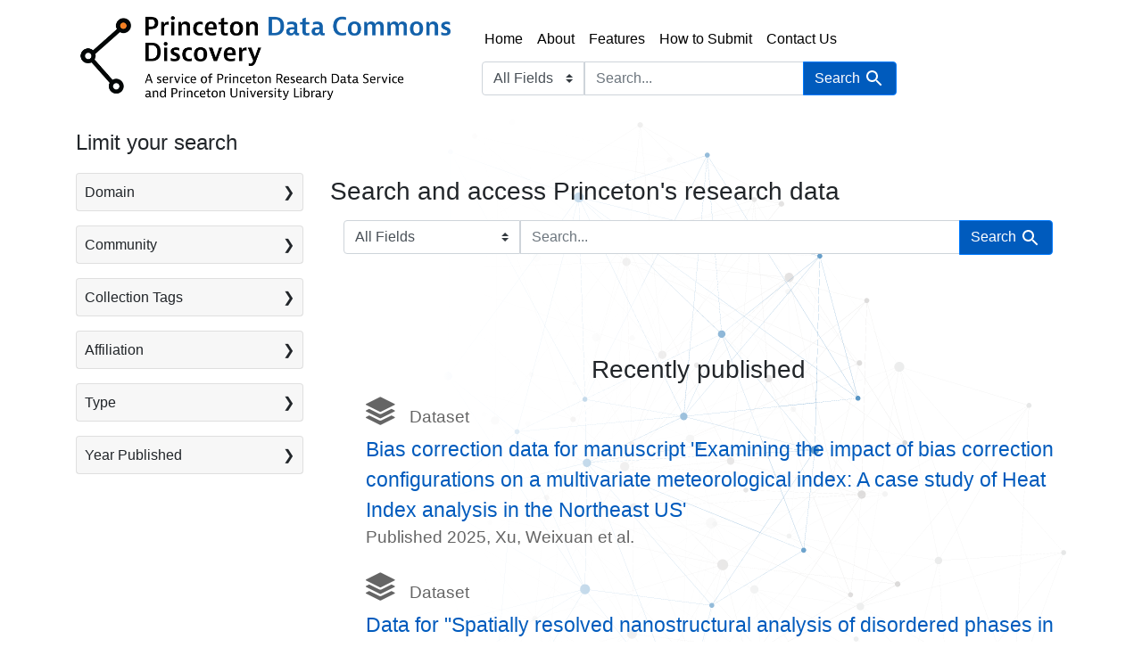

--- FILE ---
content_type: text/html; charset=utf-8
request_url: https://datacommons.princeton.edu/discovery/catalog?{2}f
body_size: 7961
content:

<!DOCTYPE html>
<html class="no-js" lang="en">
  <head>
    <meta charset="utf-8">
    <meta http-equiv="Content-Type" content="text/html; charset=utf-8">
    <meta name="viewport" content="width=device-width, initial-scale=1, shrink-to-fit=no">

    <!-- Internet Explorer use the highest version available -->
    <meta http-equiv="X-UA-Compatible" content="IE=edge">

    <title>Princeton Data Commons Discovery</title>
    <link href="https://datacommons.princeton.edu/discovery/catalog/opensearch.xml" title="Princeton Data Commons Discovery" type="application/opensearchdescription+xml" rel="search" />
    <link rel="stylesheet" href="https://cdn.jsdelivr.net/npm/bootstrap-icons@1.7.1/font/bootstrap-icons.css">
    <link rel="icon" type="image/x-icon" href="/discovery/assets/favicon-b71c5b5452b4ddb183880c3962ad7075f2a02546638b6f964ad2a3f3e92eb0a7.png" />

    <link rel="manifest" href="/site.webmanifest">
    <link rel="mask-icon" href="/safari-pinned-tab.svg" color="#5bbad5">
    <meta name="msapplication-TileColor" content="#da532c">
    <meta name="theme-color" content="#ffffff">

    <link rel="stylesheet" href="/discovery/assets/application-9f7a22791f1d89cd7a248a955f5522e41454e842523fa1953de41a2482b0e185.css" media="all" />
    <script src="/discovery/assets/application-ef2675662d7d7a81f98a8a7fa6d4affa36460b9dbd8d45e975259cfa83b79066.js"></script>
    <meta name="csrf-param" content="authenticity_token" />
<meta name="csrf-token" content="pRDqtZCxFjWqhMRrLZGAit2LEizEfjob75mm84NVgt65744d5fKxA6wzkplImiqUW4g75guAEfcXOHoQ1Ml6fg" />
    
      <!-- Google Tag Manager -->
<script>(function(w,d,s,l,i){w[l]=w[l]||[];w[l].push({'gtm.start':new Date().getTime(),event:'gtm.js'});var f=d.getElementsByTagName(s)[0],j=d.createElement(s),dl=l!='dataLayer'?'&l='+l:'';j.async=true;j.src='https://www.googletagmanager.com/gtm.js?id='+i+dl;f.parentNode.insertBefore(j,f);})(window,document,'script','dataLayer','GTM-5WDW3R6V');</script>
<!-- End Google Tag Manager -->

    <script defer data-domain="datacommons.princeton.edu/discovery" src="https://plausible.io/js/plausible.js"></script>
<script>window.plausible = window.plausible || function() { (window.plausible.q = window.plausible.q || []).push(arguments) }</script>


    <link rel="stylesheet" type="text/css" href="https://cdn.datatables.net/1.11.3/css/jquery.dataTables.min.css"/>
    <script type="text/javascript" src="https://cdn.datatables.net/1.11.3/js/jquery.dataTables.min.js"></script>

    <!--
      popper.js is required for the popover functionality in Bootstrap and its
      version must match with the version of Bootstrap that we are using
      More info: https://getbootstrap.com/docs/4.6/components/popovers/
    -->
    <script type="text/javascript" src="https://cdn.jsdelivr.net/npm/popper.js@1.16.1/dist/umd/popper.min.js"></script>
    



  </head>
  <body class="blacklight-catalog blacklight-catalog-index">
      <!-- Google Tag Manager (noscript) -->
<noscript><iframe src="https://www.googletagmanager.com/ns.html?id=GTM-5WDW3R6V"
                  height="0" width="0" style="display:none;visibility:hidden"></iframe></noscript>

    <nav id="skip-link" role="navigation" aria-label="Skip links">
      <a class="element-invisible element-focusable rounded-bottom py-2 px-3" data-turbolinks="false" href="#search_field">Skip to search</a>
      <a class="element-invisible element-focusable rounded-bottom py-2 px-3" data-turbolinks="false" href="#main-container">Skip to main content</a>
      
    </nav>

    

    <nav class="navbar navbar-expand-lg navbar-light bg-light topbar" role="navigation">
  <div class="container">
    <a class="mb-0 navbar-brand navbar-logo" href="/discovery/">Princeton Data Commons Discovery</a>
    <button class="navbar-toggler navbar-toggler-right" type="button" data-toggle="collapse" data-bs-toggle="collapse" data-target="#user-util-collapse" data-bs-target="#user-util-collapse" aria-controls="user-util-collapse" aria-expanded="false" aria-label="Toggle navigation">
      <span class="navbar-toggler-icon"></span>
    </button>

    <div class="nav-links-search">
      <ul class="navbar-nav">
  <li class="nav-item"><a class="nav-link" href="/discovery/">Home</a></li>
  <li class="nav-item"><a class="nav-link" href="/discovery/about">About</a></li>
  <li class="nav-item"><a class="nav-link" href="/discovery/features">Features</a></li>
  <li class="nav-item"><a class="nav-link" href="https://datacommons.princeton.edu/describe/" target="_blank">How to Submit</a></li>
  <li class="nav-item"><a class="nav-link" href="#" data-toggle="modal" data-target="#contactUsModal">Contact Us</a></li>
</ul>

        <div class="navbar-search" role="navigation" aria-label="Search">
          <div class="container">
            <form class="search-query-form" role="search" aria-label="Search" action="https://datacommons.princeton.edu/discovery/" accept-charset="UTF-8" method="get">
  
    <label for="search_field" class="sr-only visually-hidden">Search in</label>
  <div class="input-group">
    

        <select name="search_field" id="search_field" title="Targeted search options" class="custom-select form-select search-field"><option value="all_fields">All Fields</option>
<option value="title">Title</option>
<option value="author">Author</option>
<option value="orcid">ORCID</option>
<option value="subject">Subject</option></select>

    <label for="q" class="sr-only visually-hidden">search for</label>
    <input type="text" name="q" id="q" placeholder="Search..." class="search-q q form-control rounded-0" autocomplete="" aria-label="search for" data-autocomplete-enabled="false" />

    <span class="input-group-append">
      
      <button class="btn btn-primary search-btn" type="submit" id="search"><span class="submit-search-text">Search</span><span class="blacklight-icons blacklight-icon-search" aria-hidden="true"><?xml version="1.0"?>
<svg width="24" height="24" viewBox="0 0 24 24" aria-label="Search" role="img">
  <title>Search</title>
  <path fill="none" d="M0 0h24v24H0V0z"/>
  <path d="M15.5 14h-.79l-.28-.27C15.41 12.59 16 11.11 16 9.5 16 5.91 13.09 3 9.5 3S3 5.91 3 9.5 5.91 16 9.5 16c1.61 0 3.09-.59 4.23-1.57l.27.28v.79l5 4.99L20.49 19l-4.99-5zm-6 0C7.01 14 5 11.99 5 9.5S7.01 5 9.5 5 14 7.01 14 9.5 11.99 14 9.5 14z"/>
</svg>
</span></button>
    </span>
  </div>
</form>

          </div>
</div>    </div>
  </div>
</nav>


    <main id="main-container" class="container" role="main" aria-label="Main content">
      

      <div class="row">
  <div class="col-md-12">
    <div id="main-flashes" class="">
      <div class="flash_messages">
    
    
    
    
</div>

    </div>
  </div>
</div>


      <div class="row">
            <section id="content" class="col-lg-9 order-last" aria-label="search results">
      
  <div id="homepage">
  <div class="jumbotron jumbotron-fluid text-left">
  <h1 class="jumbotron-heading h3">Search and access Princeton's research data</h1>

  <p class="lead">
    <div role="navigation" aria-label="Search">
      <div class="container">
        <form class="search-query-form" role="search" aria-label="Search" action="https://datacommons.princeton.edu/discovery/" accept-charset="UTF-8" method="get">
  
    <label for="search_field" class="sr-only visually-hidden">Search in</label>
  <div class="input-group">
    

        <select name="search_field" id="search_field" title="Targeted search options" class="custom-select form-select search-field"><option value="all_fields">All Fields</option>
<option value="title">Title</option>
<option value="author">Author</option>
<option value="orcid">ORCID</option>
<option value="subject">Subject</option></select>

    <label for="q" class="sr-only visually-hidden">search for</label>
    <input type="text" name="q" id="q" placeholder="Search..." class="search-q q form-control rounded-0" autocomplete="" aria-label="search for" data-autocomplete-enabled="false" />

    <span class="input-group-append">
      
      <button class="btn btn-primary search-btn" type="submit" id="search"><span class="submit-search-text">Search</span><span class="blacklight-icons blacklight-icon-search" aria-hidden="true"><?xml version="1.0"?>
<svg width="24" height="24" viewBox="0 0 24 24" aria-label="Search" role="img">
  <title>Search</title>
  <path fill="none" d="M0 0h24v24H0V0z"/>
  <path d="M15.5 14h-.79l-.28-.27C15.41 12.59 16 11.11 16 9.5 16 5.91 13.09 3 9.5 3S3 5.91 3 9.5 5.91 16 9.5 16c1.61 0 3.09-.59 4.23-1.57l.27.28v.79l5 4.99L20.49 19l-4.99-5zm-6 0C7.01 14 5 11.99 5 9.5S7.01 5 9.5 5 14 7.01 14 9.5 11.99 14 9.5 14z"/>
</svg>
</span></button>
    </span>
  </div>
</form>

      </div>
</div>  </p>

</div>

<script>
  Blacklight.onLoad(function() {
    $('#about .card-header').one('click', function() {
      $($(this).data('target')).load($(this).find('a').attr('href'));
    });
  });
</script>

  <div class="text-center">
  <h2 class="h3">Recently published</h2>
  <ul class="text-left" id="recently-added">
          <li id="recently-added-doi-10-34770-9pxv-w565">
    <span class="genre"><i id="doi-10-34770-9pxv-w565" class="bi bi-stack"></i>Dataset</span>
    <span class="title"><a href="/discovery/catalog/doi-10-34770-9pxv-w565">Bias correction data for manuscript &#39;Examining the impact of bias correction configurations on a multivariate meteorological index: A case study of Heat Index analysis in the Northeast US&#39;</a></span>
    <span class="credit">Published 2025, Xu, Weixuan et al.</span>
    </li>

          <li id="recently-added-doi-10-34770-g5c0-4756">
    <span class="genre"><i id="doi-10-34770-g5c0-4756" class="bi bi-stack"></i>Dataset</span>
    <span class="title"><a href="/discovery/catalog/doi-10-34770-g5c0-4756">Data for &quot;Spatially resolved nanostructural analysis of disordered phases in carbonated alkali-activated slag&quot;</a></span>
    <span class="credit">Published 2025, McCaslin, Eric et al.</span>
    </li>

          <li id="recently-added-doi-10-34770-s5hx-1x75">
    <span class="genre"><i id="doi-10-34770-s5hx-1x75" class="bi bi-stack"></i>Dataset</span>
    <span class="title"><a href="/discovery/catalog/doi-10-34770-s5hx-1x75">Data for &#39;High-speed whole-brain imaging in Drosophila’</a></span>
    <span class="credit">Published 2025, Gauthey, Wayan et al.</span>
    </li>

          <li id="recently-added-doi-10-34770-1pf8-xy34">
    <span class="genre"><i id="doi-10-34770-1pf8-xy34" class="bi bi-stack"></i>Dataset</span>
    <span class="title"><a href="/discovery/catalog/doi-10-34770-1pf8-xy34">Data set for &quot;Size Amplification of Jet Drops due to Insoluble Surfactants&quot;</a></span>
    <span class="credit">Published 2025, Eshima, Jun et al.</span>
    </li>

          <li id="recently-added-doi-10-34770-p292-h761">
    <span class="genre"><i id="doi-10-34770-p292-h761" class="bi bi-stack"></i>Dataset</span>
    <span class="title"><a href="/discovery/catalog/doi-10-34770-p292-h761">Data for &quot;Investigation of radiated-power for low aspect ratio fusion plasmas&quot;</a></span>
    <span class="credit">Published 2025, Shah, Kajal et al.</span>
    </li>

  </ul>
</div>

</div>

  <script type="application/ld+json">
  {
    "@context": "http://schema.org",
    "@type": "WebSite",
    "url": "https://datacommons.princeton.edu/discovery/",
    "potentialAction": {
      "@type": "SearchAction",
      "target": "https://datacommons.princeton.edu/discovery/?q={search_term_string}",
      "query-input": "required name=search_term_string"
    }
  }
</script>


    </section>

    <section id="sidebar" class="page-sidebar col-lg-3 order-first" aria-label="limit your search">
          <div id="facets" class="facets sidenav facets-toggleable-md">
  <div class="facets-header">
    <h2 class="facets-heading">Limit your search</h2>

    <button class="navbar-toggler navbar-toggler-right" type="button" data-toggle="collapse" data-target="#facet-panel-collapse" data-bs-toggle="collapse" data-bs-target="#facet-panel-collapse" aria-controls="facet-panel-collapse" aria-expanded="false" aria-label="Toggle facets">
      <span class="navbar-toggler-icon"></span>
</button>  </div>

  <div id="facet-panel-collapse" class="facets-collapse collapse">
      <div class="card facet-limit blacklight-domain_ssim ">
  <h3 class="card-header p-0 facet-field-heading" id="facet-domain_ssim-header">
    <button
      type="button"
      class="btn w-100 d-block btn-block p-2 text-start text-left collapse-toggle collapsed"
      data-toggle="collapse"
      data-bs-toggle="collapse"
      data-target="#facet-domain_ssim"
      data-bs-target="#facet-domain_ssim"
      aria-expanded="false"
      arial-controls="facet-domain_ssim"
    >
          Domain

    </button>
  </h3>
  <div id="facet-domain_ssim" role="region" aria-labelledby="facet-domain_ssim-header" class="panel-collapse facet-content collapse ">
    <div class="card-body">
          
    <ul class="facet-values list-unstyled">
      <li><span class="facet-label"><a class="facet-select" rel="nofollow" href="/discovery/?f%5Bdomain_ssim%5D%5B%5D=Natural+Sciences">Natural Sciences</a></span><span class="facet-count">372</span></li><li><span class="facet-label"><a class="facet-select" rel="nofollow" href="/discovery/?f%5Bdomain_ssim%5D%5B%5D=Engineering">Engineering</a></span><span class="facet-count">86</span></li><li><span class="facet-label"><a class="facet-select" rel="nofollow" href="/discovery/?f%5Bdomain_ssim%5D%5B%5D=Humanities">Humanities</a></span><span class="facet-count">30</span></li><li><span class="facet-label"><a class="facet-select" rel="nofollow" href="/discovery/?f%5Bdomain_ssim%5D%5B%5D=Social+Sciences">Social Sciences</a></span><span class="facet-count">19</span></li>
    </ul>


    </div>
  </div>
</div>

<div class="card facet-limit blacklight-communities_ssim ">
  <h3 class="card-header p-0 facet-field-heading" id="facet-communities_ssim-header">
    <button
      type="button"
      class="btn w-100 d-block btn-block p-2 text-start text-left collapse-toggle collapsed"
      data-toggle="collapse"
      data-bs-toggle="collapse"
      data-target="#facet-communities_ssim"
      data-bs-target="#facet-communities_ssim"
      aria-expanded="false"
      arial-controls="facet-communities_ssim"
    >
          Community

    </button>
  </h3>
  <div id="facet-communities_ssim" role="region" aria-labelledby="facet-communities_ssim-header" class="panel-collapse facet-content collapse ">
    <div class="card-body">
          
    <ul class="facet-values list-unstyled">
      <li><span class="facet-label"><a class="facet-select" rel="nofollow" href="/discovery/?f%5Bcommunities_ssim%5D%5B%5D=Princeton+Plasma+Physics+Laboratory">Princeton Plasma Physics Laboratory</a></span><span class="facet-count">271</span></li><li><span class="facet-label"><a class="facet-select" rel="nofollow" href="/discovery/?f%5Bcommunities_ssim%5D%5B%5D=Princeton+Neuroscience+Institute">Princeton Neuroscience Institute</a></span><span class="facet-count">34</span></li><li><span class="facet-label"><a class="facet-select" rel="nofollow" href="/discovery/?f%5Bcommunities_ssim%5D%5B%5D=Chemical+and+Biological+Engineering">Chemical and Biological Engineering</a></span><span class="facet-count">32</span></li><li><span class="facet-label"><a class="facet-select" rel="nofollow" href="/discovery/?f%5Bcommunities_ssim%5D%5B%5D=Geosciences">Geosciences</a></span><span class="facet-count">25</span></li><li><span class="facet-label"><a class="facet-select" rel="nofollow" href="/discovery/?f%5Bcommunities_ssim%5D%5B%5D=Mechanical+and+Aerospace+Engineering">Mechanical and Aerospace Engineering</a></span><span class="facet-count">25</span></li>
    </ul>


        <div class="more_facets">
          <a data-blacklight-modal="trigger" data-turbo="false" href="/discovery/catalog/facet/communities_ssim">more <span class="sr-only visually-hidden">Community</span> »</a>
        </div>
    </div>
  </div>
</div>

<div class="card facet-limit blacklight-subcommunities_ssim ">
  <h3 class="card-header p-0 facet-field-heading" id="facet-subcommunities_ssim-header">
    <button
      type="button"
      class="btn w-100 d-block btn-block p-2 text-start text-left collapse-toggle collapsed"
      data-toggle="collapse"
      data-bs-toggle="collapse"
      data-target="#facet-subcommunities_ssim"
      data-bs-target="#facet-subcommunities_ssim"
      aria-expanded="false"
      arial-controls="facet-subcommunities_ssim"
    >
          Subcommunity

    </button>
  </h3>
  <div id="facet-subcommunities_ssim" role="region" aria-labelledby="facet-subcommunities_ssim-header" class="panel-collapse facet-content collapse ">
    <div class="card-body">
          
    <ul class="facet-values list-unstyled">
      <li><span class="facet-label"><a class="facet-select" rel="nofollow" href="/discovery/?f%5Bsubcommunities_ssim%5D%5B%5D=Spherical+Torus">Spherical Torus</a></span><span class="facet-count">134</span></li><li><span class="facet-label"><a class="facet-select" rel="nofollow" href="/discovery/?f%5Bsubcommunities_ssim%5D%5B%5D=Tokamak+Experimental+Sciences">Tokamak Experimental Sciences</a></span><span class="facet-count">130</span></li><li><span class="facet-label"><a class="facet-select" rel="nofollow" href="/discovery/?f%5Bsubcommunities_ssim%5D%5B%5D=NSTX-U">NSTX-U</a></span><span class="facet-count">93</span></li><li><span class="facet-label"><a class="facet-select" rel="nofollow" href="/discovery/?f%5Bsubcommunities_ssim%5D%5B%5D=Discovery+Plasma+Science">Discovery Plasma Science</a></span><span class="facet-count">50</span></li><li><span class="facet-label"><a class="facet-select" rel="nofollow" href="/discovery/?f%5Bsubcommunities_ssim%5D%5B%5D=NSTX">NSTX</a></span><span class="facet-count">48</span></li>
    </ul>


        <div class="more_facets">
          <a data-blacklight-modal="trigger" data-turbo="false" href="/discovery/catalog/facet/subcommunities_ssim">more <span class="sr-only visually-hidden">Subcommunity</span> »</a>
        </div>
    </div>
  </div>
</div>

<div class="card facet-limit blacklight-collection_tag_ssim ">
  <h3 class="card-header p-0 facet-field-heading" id="facet-collection_tag_ssim-header">
    <button
      type="button"
      class="btn w-100 d-block btn-block p-2 text-start text-left collapse-toggle collapsed"
      data-toggle="collapse"
      data-bs-toggle="collapse"
      data-target="#facet-collection_tag_ssim"
      data-bs-target="#facet-collection_tag_ssim"
      aria-expanded="false"
      arial-controls="facet-collection_tag_ssim"
    >
          Collection Tags

    </button>
  </h3>
  <div id="facet-collection_tag_ssim" role="region" aria-labelledby="facet-collection_tag_ssim-header" class="panel-collapse facet-content collapse ">
    <div class="card-body">
          
    <ul class="facet-values list-unstyled">
      <li><span class="facet-label"><a class="facet-select" rel="nofollow" href="/discovery/?f%5Bcollection_tag_ssim%5D%5B%5D=bitKlavier">bitKlavier</a></span><span class="facet-count">7</span></li><li><span class="facet-label"><a class="facet-select" rel="nofollow" href="/discovery/?f%5Bcollection_tag_ssim%5D%5B%5D=MAE">MAE</a></span><span class="facet-count">6</span></li><li><span class="facet-label"><a class="facet-select" rel="nofollow" href="/discovery/?f%5Bcollection_tag_ssim%5D%5B%5D=C-PREE">C-PREE</a></span><span class="facet-count">5</span></li><li><span class="facet-label"><a class="facet-select" rel="nofollow" href="/discovery/?f%5Bcollection_tag_ssim%5D%5B%5D=Molecular+Biology">Molecular Biology</a></span><span class="facet-count">2</span></li><li><span class="facet-label"><a class="facet-select" rel="nofollow" href="/discovery/?f%5Bcollection_tag_ssim%5D%5B%5D=NSTX">NSTX</a></span><span class="facet-count">2</span></li>
    </ul>


        <div class="more_facets">
          <a data-blacklight-modal="trigger" data-turbo="false" href="/discovery/catalog/facet/collection_tag_ssim">more <span class="sr-only visually-hidden">Collection Tags</span> »</a>
        </div>
    </div>
  </div>
</div>

<div class="card facet-limit blacklight-authors_affiliation_ssim ">
  <h3 class="card-header p-0 facet-field-heading" id="facet-authors_affiliation_ssim-header">
    <button
      type="button"
      class="btn w-100 d-block btn-block p-2 text-start text-left collapse-toggle collapsed"
      data-toggle="collapse"
      data-bs-toggle="collapse"
      data-target="#facet-authors_affiliation_ssim"
      data-bs-target="#facet-authors_affiliation_ssim"
      aria-expanded="false"
      arial-controls="facet-authors_affiliation_ssim"
    >
          Affiliation

    </button>
  </h3>
  <div id="facet-authors_affiliation_ssim" role="region" aria-labelledby="facet-authors_affiliation_ssim-header" class="panel-collapse facet-content collapse ">
    <div class="card-body">
          
    <ul class="facet-values list-unstyled">
      <li><span class="facet-label"><a class="facet-select" rel="nofollow" href="/discovery/?f%5Bauthors_affiliation_ssim%5D%5B%5D=Princeton+Plasma+Physics+Laboratory">Princeton Plasma Physics Laboratory</a></span><span class="facet-count">250</span></li><li><span class="facet-label"><a class="facet-select" rel="nofollow" href="/discovery/?f%5Bauthors_affiliation_ssim%5D%5B%5D=Princeton+University">Princeton University</a></span><span class="facet-count">97</span></li><li><span class="facet-label"><a class="facet-select" rel="nofollow" href="/discovery/?f%5Bauthors_affiliation_ssim%5D%5B%5D=General+Atomics+%28United+States%29">General Atomics (United States)</a></span><span class="facet-count">11</span></li><li><span class="facet-label"><a class="facet-select" rel="nofollow" href="/discovery/?f%5Bauthors_affiliation_ssim%5D%5B%5D=Columbia+University">Columbia University</a></span><span class="facet-count">7</span></li><li><span class="facet-label"><a class="facet-select" rel="nofollow" href="/discovery/?f%5Bauthors_affiliation_ssim%5D%5B%5D=Massachusetts+Institute+of+Technology">Massachusetts Institute of Technology</a></span><span class="facet-count">5</span></li>
    </ul>


        <div class="more_facets">
          <a data-blacklight-modal="trigger" data-turbo="false" href="/discovery/catalog/facet/authors_affiliation_ssim">more <span class="sr-only visually-hidden">Affiliation</span> »</a>
        </div>
    </div>
  </div>
</div>

<div class="card facet-limit blacklight-genre_ssim ">
  <h3 class="card-header p-0 facet-field-heading" id="facet-genre_ssim-header">
    <button
      type="button"
      class="btn w-100 d-block btn-block p-2 text-start text-left collapse-toggle collapsed"
      data-toggle="collapse"
      data-bs-toggle="collapse"
      data-target="#facet-genre_ssim"
      data-bs-target="#facet-genre_ssim"
      aria-expanded="false"
      arial-controls="facet-genre_ssim"
    >
          Type

    </button>
  </h3>
  <div id="facet-genre_ssim" role="region" aria-labelledby="facet-genre_ssim-header" class="panel-collapse facet-content collapse ">
    <div class="card-body">
          
    <ul class="facet-values list-unstyled">
      <li><span class="facet-label"><a class="facet-select" rel="nofollow" href="/discovery/?f%5Bgenre_ssim%5D%5B%5D=Dataset">Dataset</a></span><span class="facet-count">527</span></li>
    </ul>


    </div>
  </div>
</div>

<div class="card facet-limit blacklight-year_available_itsi ">
  <h3 class="card-header p-0 facet-field-heading" id="facet-year_available_itsi-header">
    <button
      type="button"
      class="btn w-100 d-block btn-block p-2 text-start text-left collapse-toggle collapsed"
      data-toggle="collapse"
      data-bs-toggle="collapse"
      data-target="#facet-year_available_itsi"
      data-bs-target="#facet-year_available_itsi"
      aria-expanded="false"
      arial-controls="facet-year_available_itsi"
    >
          Year Published

    </button>
  </h3>
  <div id="facet-year_available_itsi" role="region" aria-labelledby="facet-year_available_itsi-header" class="panel-collapse facet-content collapse ">
    <div class="card-body">
          <div class="limit_content range_limit year_available_itsi-config blrl-plot-config">

      <!-- no results profile if missing is selected -->
        <!-- you can hide this if you want, but it has to be on page if you want
             JS slider and calculated facets to show up, JS sniffs it. -->
        <div class="profile">

              <div class="distribution subsection chart_js">
                <!-- if  we already fetched segments from solr, display them
                     here. Otherwise, display a link to fetch them, which JS
                     will AJAX fetch.  -->
                  <a class="load_distribution" href="https://datacommons.princeton.edu/discovery/catalog/range_limit?range_end=2025&amp;range_field=year_available_itsi&amp;range_start=2013">View distribution</a>
              </div>
            <p class="range subsection slider_js">
              Current results range from <span class="min">2013</span> to <span class="max">2025</span>
            </p>
        </div>

        <form class="range_limit subsection form-inline range_year_available_itsi d-flex justify-content-center" action="https://datacommons.princeton.edu/discovery/" accept-charset="UTF-8" method="get">
  

  <div class="input-group input-group-sm mb-3 flex-nowrap range-limit-input-group">
    <input type="number" name="range[year_available_itsi][begin]" id="range_year_available_itsi_begin" class="form-control text-center range_begin" /><label class="sr-only visually-hidden" for="range_year_available_itsi_begin">Year Published range begin</label>
    <input type="number" name="range[year_available_itsi][end]" id="range_year_available_itsi_end" class="form-control text-center range_end" /><label class="sr-only visually-hidden" for="range_year_available_itsi_end">Year Published range end</label>
    <div class="input-group-append visually-hidden">
      <input type="submit" value="Apply" class="submit btn btn-secondary" data-disable-with="Apply" />
    </div>
    <input type="submit" value="Apply" class="submit btn btn-secondary sr-only" aria-hidden="true" data-disable-with="Apply" />
  </div>
</form>

        <div class="more_facets"><a data-blacklight-modal="trigger" href="/discovery/catalog/facet/year_available_itsi">View larger »</a></div>

    </div>


    </div>
  </div>
</div>

</div></div>



    </section>

      </div>
    </main>

    <div>
  <div class="deployment-version">
    Version:
    <span title="a5e8c19c26ebebd174b5e0246cf7f26a543ca440">
        <a href="https://github.com/pulibrary/pdc_discovery/releases/tag/v1.47.0" target="_blank">v1.47.0</a>
      last updated: 03 December 2025
    </span>
  </div>
  <div id="footer">
    <div class="content">
      <div class= "footer-links">
      <ul>
        <li><a href="/discovery/policies">Policy and Guidelines</a></li>
        <li><a href="/discovery/contributors">Contributors</a></li>
        <li><a target="blank" class="pul-accessible" href="https://accessibility.princeton.edu/help">Accessibility</a></li>
      </ul>
      </div>
      <a target="blank" href="https://library.princeton.edu"><img alt="Princeton University Library" src="/discovery/assets/pul_logo_0-c5802dd1b039f40e7dfd98676c12f66ec3803b863063a8ab9d6e452474a4578a.png" /></a>
      <a target="blank" href="https://researchdata.princeton.edu"><img alt="Princeton Research Data Service" src="/discovery/assets/footer_logo-446d9065728311727194f85b9ef0f44e1adfa0f93fcbcc75e8af5c20480338f1.png" /></a>
      <a target="blank" href="https://research.princeton.edu"><img alt="Office for the Dean of Research" src="/discovery/assets/princeton_research_logo_2-ba259809c1dbd4226ef4d9c0f2de562916dc2535fc967b5a01a5080776c976b5.png" /></a>
      <a target="blank" href="https://www.princeton.edu"><img alt="Princeton University" src="/discovery/assets/princeton_logo-9596f4ff3368d6388665fc70b27f5bcf2b4dc16d6b6245a9753d9cd86c6ca534.png" /></a>
    </div>
  </div>
  <div id="copyright">
    &copy; 2025 The Trustees of Princeton University
  </div>
</div>

    <div class="modal fade" id="contactUsModal" tabindex="-1" role="dialog" aria-labelledby="contactUsModalLabel" aria-hidden="true">
  <div class="modal-dialog" role="document">
    <div class="modal-content">
      <div class="modal-header">
        <h5 class="modal-title" id="contactUsModalLabel">Contact Us</h5>
        <button type="button" class="close" data-dismiss="modal" aria-label="Close">
          <span aria-hidden="true">&times;</span>
        </button>
      </div>
      <form id="contact-us-form" action="/discovery/contact_us" method="POST">
        <div class="modal-body">
            <div style="height: 0px;">
              <input id="feedback" name="feedback" class="invisible"/>
            </div>
            <input type="hidden" name="authenticity_token" value="z8OvROODeFBcXDAU0ROwmzP9kK4VKN52BllUO2M4qkPTPMvslsDfZlrrZua0GBqFtf65ZNrW9Zr--IjYNKRS4w" autocomplete="off" />

            <span title="This field is required">*</span>
            <label for="name" class="contact-us-label">Name</label><br/>
            <input id="name" name="name" class="contact-us-input" placeholder="Your name" required/><br/>

            <span title="This field is required">*</span>
            <label for="email" class="contact-us-label">Email</label><br/>
            <input id="email" name="email" class="contact-us-input" placeholder="Your email address" type="email" required/><br/>

            <span title="This field is required">*</span>
            <label for="comment" class="contact-us-label">Comment</label>
            <textarea id="comment" name="comment" class="contact-us-input" rows="6" cols="44" placeholder="Your comment" required></textarea><br/>
        </div>
        <div class="modal-footer">
          <button type="button" class="btn btn-secondary" data-dismiss="modal">Cancel</button>
          <button id="contact-us-submit" type="button" class="btn btn-primary">Send</button>
        </div>
      </form>
    </div>
  </div>
</div>

    <div id="blacklight-modal" class="modal fade" tabindex="-1" role="dialog" aria-hidden="true" data-turbo="false">
  <div class="modal-dialog modal-lg" role="document">
    <div class="modal-content">
    </div>
  </div>
</div>


<script>
  $(function() {
    // Returns the value for a given query string parameter.
    // Source: https://css-tricks.com/snippets/javascript/get-url-variables/
    var queryStringParam = function(name) {
      var query = window.location.search.substring(1);
      var vars = query.split("&");
      for (var i=0; i<vars.length; i++) {
        var pair = vars[i].split("=");
        if (pair[0] == name){
          return pair[1];
        }
      }
      return(false);
    }

    // Returns the active facet value for a given field
    var activeFacet = function(fieldName) {
      return queryStringParam(encodeURI("f[" + fieldName + "][]"));
    }

    var hideFacetGroup = function(fieldName) {
      $(`.blacklight-${fieldName}`).remove();
    }

    // Hide the subcommunity facet unless we are faceting by community or subcommunity.
    if (!activeFacet("communities_ssim") && !activeFacet("subcommunities_ssim")) {
      hideFacetGroup("subcommunities_ssim");
    }
  });
  </script>
</body>
</html>


--- FILE ---
content_type: text/html; charset=utf-8
request_url: https://datacommons.princeton.edu/discovery/catalog/range_limit?range_end=2025&range_field=year_available_itsi&range_start=2013
body_size: 669
content:
<ul class="facet-values list-unstyled ">
  <li><span class="facet-label"><a class="facet-select" rel="nofollow" href="/discovery/?range%5Byear_available_itsi%5D%5Bbegin%5D=2013&amp;range%5Byear_available_itsi%5D%5Bend%5D=2013&amp;range_end=2025&amp;range_field=year_available_itsi&amp;range_start=2013"><span class="single" data-blrl-single="2013">2013</span></a></span><span class="facet-count">7</span></li><li><span class="facet-label"><a class="facet-select" rel="nofollow" href="/discovery/?range%5Byear_available_itsi%5D%5Bbegin%5D=2014&amp;range%5Byear_available_itsi%5D%5Bend%5D=2014&amp;range_end=2025&amp;range_field=year_available_itsi&amp;range_start=2013"><span class="single" data-blrl-single="2014">2014</span></a></span><span class="facet-count">3</span></li><li><span class="facet-label"><a class="facet-select" rel="nofollow" href="/discovery/?range%5Byear_available_itsi%5D%5Bbegin%5D=2015&amp;range%5Byear_available_itsi%5D%5Bend%5D=2015&amp;range_end=2025&amp;range_field=year_available_itsi&amp;range_start=2013"><span class="single" data-blrl-single="2015">2015</span></a></span><span class="facet-count">6</span></li><li><span class="facet-label"><a class="facet-select" rel="nofollow" href="/discovery/?range%5Byear_available_itsi%5D%5Bbegin%5D=2016&amp;range%5Byear_available_itsi%5D%5Bend%5D=2016&amp;range_end=2025&amp;range_field=year_available_itsi&amp;range_start=2013"><span class="single" data-blrl-single="2016">2016</span></a></span><span class="facet-count">43</span></li><li><span class="facet-label"><a class="facet-select" rel="nofollow" href="/discovery/?range%5Byear_available_itsi%5D%5Bbegin%5D=2017&amp;range%5Byear_available_itsi%5D%5Bend%5D=2017&amp;range_end=2025&amp;range_field=year_available_itsi&amp;range_start=2013"><span class="single" data-blrl-single="2017">2017</span></a></span><span class="facet-count">43</span></li><li><span class="facet-label"><a class="facet-select" rel="nofollow" href="/discovery/?range%5Byear_available_itsi%5D%5Bbegin%5D=2018&amp;range%5Byear_available_itsi%5D%5Bend%5D=2018&amp;range_end=2025&amp;range_field=year_available_itsi&amp;range_start=2013"><span class="single" data-blrl-single="2018">2018</span></a></span><span class="facet-count">29</span></li><li><span class="facet-label"><a class="facet-select" rel="nofollow" href="/discovery/?range%5Byear_available_itsi%5D%5Bbegin%5D=2019&amp;range%5Byear_available_itsi%5D%5Bend%5D=2019&amp;range_end=2025&amp;range_field=year_available_itsi&amp;range_start=2013"><span class="single" data-blrl-single="2019">2019</span></a></span><span class="facet-count">44</span></li><li><span class="facet-label"><a class="facet-select" rel="nofollow" href="/discovery/?range%5Byear_available_itsi%5D%5Bbegin%5D=2020&amp;range%5Byear_available_itsi%5D%5Bend%5D=2020&amp;range_end=2025&amp;range_field=year_available_itsi&amp;range_start=2013"><span class="single" data-blrl-single="2020">2020</span></a></span><span class="facet-count">43</span></li><li><span class="facet-label"><a class="facet-select" rel="nofollow" href="/discovery/?range%5Byear_available_itsi%5D%5Bbegin%5D=2021&amp;range%5Byear_available_itsi%5D%5Bend%5D=2021&amp;range_end=2025&amp;range_field=year_available_itsi&amp;range_start=2013"><span class="single" data-blrl-single="2021">2021</span></a></span><span class="facet-count">71</span></li><li><span class="facet-label"><a class="facet-select" rel="nofollow" href="/discovery/?range%5Byear_available_itsi%5D%5Bbegin%5D=2022&amp;range%5Byear_available_itsi%5D%5Bend%5D=2022&amp;range_end=2025&amp;range_field=year_available_itsi&amp;range_start=2013"><span class="single" data-blrl-single="2022">2022</span></a></span><span class="facet-count">70</span></li><li><span class="facet-label"><a class="facet-select" rel="nofollow" href="/discovery/?range%5Byear_available_itsi%5D%5Bbegin%5D=2023&amp;range%5Byear_available_itsi%5D%5Bend%5D=2023&amp;range_end=2025&amp;range_field=year_available_itsi&amp;range_start=2013"><span class="single" data-blrl-single="2023">2023</span></a></span><span class="facet-count">45</span></li><li><span class="facet-label"><a class="facet-select" rel="nofollow" href="/discovery/?range%5Byear_available_itsi%5D%5Bbegin%5D=2024&amp;range%5Byear_available_itsi%5D%5Bend%5D=2024&amp;range_end=2025&amp;range_field=year_available_itsi&amp;range_start=2013"><span class="single" data-blrl-single="2024">2024</span></a></span><span class="facet-count">68</span></li><li><span class="facet-label"><a class="facet-select" rel="nofollow" href="/discovery/?range%5Byear_available_itsi%5D%5Bbegin%5D=2025&amp;range%5Byear_available_itsi%5D%5Bend%5D=2025&amp;range_end=2025&amp;range_field=year_available_itsi&amp;range_start=2013"><span class="single" data-blrl-single="2025">2025</span></a></span><span class="facet-count">55</span></li>
</ul>



--- FILE ---
content_type: image/svg+xml
request_url: https://datacommons.princeton.edu/discovery/assets/nodes-bg-7be062abf9b3eeae8904a61d57e731337eca5f6018b87d4da18d3917cf889cb6.svg
body_size: 52117
content:
<svg id="Layer_1" data-name="Layer 1" xmlns="http://www.w3.org/2000/svg" viewBox="0 0 972.02 889.46"><defs><style>.cls-1{fill:#cecccb}</style></defs><path class="cls-1" d="M163.33 406.92a2.66 2.66 0 003.45 1.48 2.57 2.57 0 001.23-1l.09-.17a2.58 2.58 0 00.23-.54l159.13 41-26.72 38.09a2.11 2.11 0 00-1.83-.24 1.84 1.84 0 00-.91.7l-.08.17a1.88 1.88 0 000 1.64 2.17 2.17 0 001.07 1.1l-14.79 38.72a2.6 2.6 0 00-1.84 0 2.65 2.65 0 002 4.93l.27-.14 30.53 51.95a2.63 2.63 0 00.09 4.51l-56.41 104.29a2.65 2.65 0 10-1.42 5l-6.8 120.47a3.93 3.93 0 00-1.61.27 4 4 0 003 7.42 3.94 3.94 0 002.35-2.74l274.16 62.47a2.61 2.61 0 00.13 1.48 2.65 2.65 0 103.14-3.55l51.72-215.43L687 618a2.65 2.65 0 101.75-3.83L665.4 524l141.82-74.43a2.65 2.65 0 101.31-3.78l-.31.16-60-98.28a2.67 2.67 0 00-.76-4.77l24.65-105.3a2.61 2.61 0 001.53-.13 2.66 2.66 0 00-2-4.94 2.45 2.45 0 00-.61.36l-63.32-77.08a4.42 4.42 0 00-4.5-7.48 4.74 4.74 0 00-1.4.9L670 116.48l25.91-32.86a2.6 2.6 0 002.55.33 2.66 2.66 0 10-2-4.93 2.69 2.69 0 00-1.27 1.1L563.68 6.52a2.65 2.65 0 10-4.82-.23 2.16 2.16 0 00.17.34l-52.11 32.66-102.77-22.71a2.75 2.75 0 00-.14-1.47 2.65 2.65 0 00-4.93 2 2.61 2.61 0 001.22 1.35L341 140.05a5.22 5.22 0 00-4.16-.13 5.29 5.29 0 00-2.92 6.9l.1.22-122.3 60.38a2.65 2.65 0 10-3 3.82l-42.44 192.09a2.57 2.57 0 00-1.47.14 2.65 2.65 0 00-1.48 3.45zm193.09-156.85L377 371.63a3.92 3.92 0 00-.81.23 4.37 4.37 0 00-1.43.93L211.34 210.47a2.65 2.65 0 00.57-1zm-37.67 335.32l139-102.05c.07.07.12.15.2.22L356.32 591.17l-37.13-4.09a2.43 2.43 0 00-.17-1.18 2.49 2.49 0 00-.27-.51zm.43 1.88l37 4.07-57.93 61.35 17.7-63.23a2.63 2.63 0 001.61-.11 2.68 2.68 0 001.62-2.08zm234-4a2 2 0 00-.2-.35l41.61-21.83 12.77 7.51-6.59 27.43-47.39-11a2.69 2.69 0 00-.17-1.74zm217-347.39l-43 19-9.47-43.65L770.24 234a2.65 2.65 0 00-.03 1.9zm-69.4-81.85a2.75 2.75 0 00.2.38l-47.1 28.86-27.3-11.85 19.42-24.5 54.57 5.22a4.39 4.39 0 00.24 1.91zM494.19 290.35a2.64 2.64 0 001.49 1.48l-23.85 70.5a2.57 2.57 0 00-1.75.05l-.3.16-58.38-97 82.68 23.23a2.56 2.56 0 00.11 1.58zm-1 301.1L460.7 484.21h.16a2.74 2.74 0 00.69-.39L547.91 582a2.75 2.75 0 00-1.15 2.65zm53.58-6.6a2.54 2.54 0 00.19.59 3.17 3.17 0 00.57.82l-45 36-9.27-30.57zM595 507.7l-44.92-51.84 85.78-24.65c0 .14.09.27.14.4a5.32 5.32 0 002.14 2.56zm43.3-73.43a5.39 5.39 0 001.27.52l-23.38 97.34-21.09-24.29zm-19.96-198.19a2.8 2.8 0 00-.49-.77L666.62 189l4.66 2-122.13 140.42-.13-.1 65.39-92a2.66 2.66 0 003.93-3.2zm-69.47 95.12a3.87 3.87 0 00-1-.54l33.63-99.8a3.9 3.9 0 002.65-.07 4 4 0 002.19-5.17 3.1 3.1 0 00-.27-.51l67.91-41.61 12.5 5.42-48.7 46.26a2.66 2.66 0 00-2.85-.58 2.13 2.13 0 00-.42.23l-.16.11a2.62 2.62 0 00-.89 3.11 2.66 2.66 0 00.85 1.12zm1.47-190.51a3.92 3.92 0 001.29-1.57l23.43 10.16 7.08 73.85a3.91 3.91 0 00-.87.2l-31.72-82.19a4.32 4.32 0 00.64-.34zm-6-1.77a4 4 0 002.31 2.25L536 172.64 507.14 139l37-1.31a4.16 4.16 0 00.22 1.23zM344 144l96.09-17 4.86 14L344 144.55a3.57 3.57 0 000-.55zm101-2.81l15.54 44.66-116.75-39.33a4.88 4.88 0 00.24-1.78zM440.24 127l48.94-8.64 17.56 20.46-61.63 2.18zm66.66 12l29.1 33.85-11.67 34.48-63.53-21.41-15.57-44.75zm-36 228.5a2.5 2.5 0 001.14-.17 2.57 2.57 0 00.68-.41l29.83 34.41-34.23-7zm-2.77 26.81l-85.92-17.54a4.15 4.15 0 000-1.22l86.21-10.29a2.4 2.4 0 00.15.57 2.67 2.67 0 002.1 1.65zm167.51 36.14v.19c0 .12.06.26.09.39l-85.81 24.67-44.46-51.3 1.2-2 129 26.34a5.4 5.4 0 00-.01 1.71zm-93.47-94.08l-68.7 27.43a2.8 2.8 0 00-.68-.93L517 308.08l26 23.83a4.41 4.41 0 00-.82 4.46zm-43.52-45.28a2.65 2.65 0 00.46-2.71 2.19 2.19 0 00-.27-.5l80.64-58.42a3.72 3.72 0 00.3.37l-62.86 78zm-1.11-4.21l26.85-79.32 54.45 18.35a4 4 0 00.1 2.63 4.84 4.84 0 00.42.78l-80.63 58.42a2.55 2.55 0 00-1.18-.86zm26.91-79.5L536.09 173 580 224.12a4 4 0 00-1.05 1.61zm56.81 23.42l-33.64 99.8a4.34 4.34 0 00-4.51 1.17l-26-23.83 62.86-78a4 4 0 001.3.86zM544 338.57l-26 44.11-44.47-17a2.66 2.66 0 000-1.74l68.71-27.43a4.36 4.36 0 001.76 2.06zm-25.89 44.34l117.78 44.95c-.07.21-.14.43-.19.65l-128.94-26.32zm-12.78 21.33l-2.28-2.61 3.41.69zm-2.48-2.85l-30-34.59a2.57 2.57 0 00.63-.91l44.43 16.95-11.37 19.31zm-30.85-39l23.86-70.51a2.6 2.6 0 001.78-.05 2.68 2.68 0 00.9-.6L516.81 308l-44.17 54.8a2.51 2.51 0 00-.64-.41zm23.87-75.55l-35-100.69 63.39 21.35-26.84 79.32a2.59 2.59 0 00-1.55.02zm51-145.61a3.89 3.89 0 002.52 0l31.73 82.19a3.85 3.85 0 00-1 .62l-44-51.21zm4.85-2.29a3.89 3.89 0 00.24-1l22.23 2.13.86 9zm23.55 10.43l51.06 22.15L585 223.93a4 4 0 00-2.66-.81zm0-.22l-.87-9.08 71.37 6.83-19.3 24.47zm51.26 22.45l27.22 11.81-67.77 41.53a3.87 3.87 0 00-.81-.9l11.68-14.8.12-.15zM549.38 338l87.67 88a5.25 5.25 0 00-1.1 1.73L518.2 382.75l26-44.09a4.41 4.41 0 003.81.27 4.5 4.5 0 001.37-.93zm45.49 169.84l-23.19 39.53L462.22 483a2.63 2.63 0 00.24-2l87.4-25.12zm-133.61-28.39l44.09-74.88 44.37 51.19-87.32 25.09v-.13a2.69 2.69 0 00-1.14-1.27zm-.16-.09a2.92 2.92 0 00-.92-.3l8.13-84.53 34.45 7 2.47 2.85zM460 479a2.72 2.72 0 00-1.19.17 2.62 2.62 0 00-.55.29l-77.61-100.05a4.48 4.48 0 001.54-2.46l85.94 17.54zm-82.77-107.4l-20.61-121.47 54.52 15.31 58.48 97.19a2.63 2.63 0 00-1.17 2.44l-86.2 10.29a4.86 4.86 0 00-.26-1 4.44 4.44 0 00-4.76-2.76zm117.53-84.1l-147.9-135.31-4.14-3.78a5.07 5.07 0 001-1.72l116.88 39.38 35.09 100.82a2.72 2.72 0 00-.93.61zM343.23 142.08L427 89.58l13 37.27-96.07 17a5.65 5.65 0 00-.26-.89 4.74 4.74 0 00-.44-.88zm83.95-52.61l24.2-15.16L489 118.19l-48.86 8.62zm24.36-15.26l11.39-7.13L518.37 113l-29.12 5.14zm67 39L544.92 135a4.06 4.06 0 00-.84 2.51L507 138.8l-17.6-20.48zm.24 0l32.22-5.77-2.62 26.06a3.74 3.74 0 00-3.3 1.35zm32.34-5.71l19.58-3.5 3.45 35.9-22.15-2.16a4 4 0 00-3.44-4.22zm0-.19l5.7-56.7 8.89 2 4.92 51.28zM566 52.53l52.69 11.64 25.92 26.56-73.69 13zm53 11.72L694.82 81a2.68 2.68 0 000 .85l-50 8.83zm50.73 52.24l-23.85 30.24-71.52-6.85-3.45-36 73.83-13zm31.37 38.11a4.19 4.19 0 00.6.83l-35.12 33.35-12.46-5.4zm.73 1l.18.15-30.6 35.16-4.64-2zm-30.36 35.54l46.1 20 9.51 43.83L550.33 333a4.35 4.35 0 00-1-1.42zm74.67 151.73l-.33.09a2.64 2.64 0 00-1.63 2.27L550.75 335a4.48 4.48 0 00-.31-1.79l176.7-78zM744.7 347L685 394.47l-134.56-58a4.74 4.74 0 00.31-1.35l193.43 10.24a2.69 2.69 0 00.19 1 3 3 0 00.33.64zm-59.88 47.6l-39.88 31.71a5.29 5.29 0 00-6.05-1.59 5.1 5.1 0 00-1.71 1.11l-87.67-87.94a4.23 4.23 0 00.83-1.23zm-42.71 40.24l23.08 89-38.64 20.27-10.25-11.8 23.42-97.47a5.21 5.21 0 002.39 0zm-15.73 109.38L611.57 552l4.68-19.47zm-15 7.89l-16.73 8.78-22.78-13.4L595 508l21.09 24.35zm-.06.24l-3.86 16.08-12.65-7.43zm-58.38 30.43a3.38 3.38 0 00-1.18-1l20-34.12L594.43 561zm-1.35-1.09a3.7 3.7 0 00-2.76-.16 3.2 3.2 0 00-.74.37l-86.37-98.25a2.38 2.38 0 00.44-.51l109.46 64.41zm-1.72 5.68l-6.35 100.87-14.72 7.22a4.14 4.14 0 00-2.62-2l23.39-106.12zM526 693.42a4.05 4.05 0 00-1.83.06l-21.58-71.08 45.09-36a3.53 3.53 0 001.67.89zm-2 .11a1.67 1.67 0 00-.3.08 3.94 3.94 0 00-1.2.73l-47.86-49.58 27.84-22.23zm-49.49-48.91l-41.87-43.32a2.61 2.61 0 00.72-2.07l59.72-7.57 9.29 30.67zM429.74 597a2.64 2.64 0 00-1.63 2.08l-37.65-4.15L458.53 484a2.85 2.85 0 002 .27L493 591.48 433.35 599a2.73 2.73 0 00-.15-.56 2.67 2.67 0 00-3.46-1.44zm-39.49-2.09l-33.69-3.71 101.52-107.52.29.22zm67-114l-129.48-33.34 47.64-67.91a4.4 4.4 0 004.1.43 3.87 3.87 0 001-.57L445 462.71l.14.17 13 16.74a2.53 2.53 0 00-.91 1.3zM339.47 150.14l16.92 99.73L212 209.3a2.7 2.7 0 00-.11-1.61l-.06-.1 122.26-60.38a5.32 5.32 0 005.38 2.93zm1.9-.64L411 265.21l-54.41-15.29-16.93-99.81a4.25 4.25 0 001.08-.3 3.68 3.68 0 00.63-.31zm1.23-.95l152 139.11a2.55 2.55 0 00-.49.9l-82.88-23.28-69.7-115.87a5.25 5.25 0 001.07-.86zm59.72-129.93L427 89.4l-83.82 52.53a5.26 5.26 0 00-2-1.8l59.29-121.61a2.66 2.66 0 001.85.1zm.87-.46l48.07 56-24.14 15.13-24.62-70.72a2.58 2.58 0 00.69-.41zm.33-.31L462.78 67l-11.36 7.12-48.08-56zm103.17 21.58L463 66.84l-59.36-49.13a2.64 2.64 0 00.47-.95zm.26.06l49.73 11-5.68 56.76-32.39 5.75-55.51-46zM561 7.93l-4.3 42.36-49.52-10.94 51.95-32.56A2.63 2.63 0 00561 7.93zm.51 0l4.26 44.34-8.85-2L561.15 8zm1.62-.68l55.31 56.66-52.48-11.6-4.26-44.4a2.5 2.5 0 00.64-.16 2.79 2.79 0 00.76-.48zm132 73a2.6 2.6 0 00-.21.55L618.74 64l-55.5-56.86a2.48 2.48 0 00.34-.46zm-25.25 36.06l-24.94-25.46L694.83 82a3 3 0 00.12.43 2.75 2.75 0 00.76 1zm31.93 33a4.41 4.41 0 00-1.22 2.63l-54.45-5.21 23.76-30.13zm4 7.42l11.74 54.14L671.6 191l30.55-35.12a4.4 4.4 0 003.63.87zM771 233a2.81 2.81 0 00-.63.82L717.74 211 706 156.7a4.27 4.27 0 00.61-.18 3.87 3.87 0 001.06-.63zm-23.68 109.8a3 3 0 00-1 0l-19-87.73 43-19a2.59 2.59 0 001.68 1.43zm59.8 104.29l-121.94-52.54 59.64-47.42a2.62 2.62 0 003 .75l.31-.16 60 98.28a2.72 2.72 0 00-1.01 1.09zm-.23.75l-160.76-17.69a5.33 5.33 0 00-.36-2.44 5 5 0 00-.72-1.25l40-31.78 122 52.58a3.53 3.53 0 00-.16.58zm-141.53 75.93l-23.07-89 .56-.19a5.28 5.28 0 003.27-4.28L806.87 448a2.7 2.7 0 00.18 1.18.8.8 0 00.08.16zm22.34 90.92l-61-70.41L665.24 524l23.37 90.18-.24.06a2.68 2.68 0 00-.67.45zm-.57.64l-79.53-46.8 3.92-16.29 15-7.87 61 70.44a2.66 2.66 0 00-.39.52zm-.33.73l-85.82-20 6.58-27.37 79.44 46.8a3.57 3.57 0 00-.2.57zm-103.23 52.51l17.37-72.3 85.82 20a2.55 2.55 0 00.13 1.49l.05.1zm-.22.11l-39.66 19.46L550 587.39a3.45 3.45 0 001.38-.19 3 3 0 002-2l47.4 11zm-52 215.5l12.32-195.82 39.62-19.45-51.72 215.29zm-.26 0l-5.68-182.87a3.93 3.93 0 003.58-5.42c0-.09-.1-.16-.14-.24l14.62-7.18-12.3 195.71zm-276.72-60.5a4 4 0 00-.21-2.25.93.93 0 010-.1l267.42-122.25a4.17 4.17 0 003.65 2.23l5.68 182.86a2.93 2.93 0 00-.81.17 2.63 2.63 0 00-1.57 1.79zm-.46-2.73l220.52-176 47.86 49.58a3.88 3.88 0 00-.89 4.31c0 .06.05.1.07.15L254 821.15c0-.07 0-.15-.08-.22zm-.88-1.07l176.1-218.28a2.62 2.62 0 002.57.35 2.59 2.59 0 00.79-.5l41.81 43.31-220.48 176a4 4 0 00-.82-.9zm-.4-.32l137.72-224.45 37.74 4.16a2.69 2.69 0 00.17 1.18 2.44 2.44 0 00.74 1L252.89 819.74a2.43 2.43 0 00-.25-.2zm-1-.45l46.47-166 58.27-61.71 33.75 3.72-137.64 224.33a4.34 4.34 0 00-.83-.36zm8.48-124.29a2.62 2.62 0 00-.57-.88l38.28-40.55L251.47 819a3.82 3.82 0 00-.66-.12l6.8-120.47a2.52 2.52 0 001-.19 2.65 2.65 0 001.52-3.42zm55.63-105.4L298 653l-38.59 40.8a2.27 2.27 0 00-.4-.29l56.37-104.26a2.5 2.5 0 00.38.15zm-31-56.79a2.63 2.63 0 001.14-2.85l171.36-47.27a.64.64 0 00.05.17 2.5 2.5 0 00.3.53l-139 102.06a2.64 2.64 0 00-3.06-.83l-.27.14zm17-45.2l155.41-5.54a2.24 2.24 0 00.07.44l-171.35 47.25-.06-.19a2.63 2.63 0 00-1.43-1.46l14.75-38.72a2 2 0 001.4 0 1.78 1.78 0 001.2-1.8zm25.92-39.68l129.52 33.36a3 3 0 00-.05.6l-155.41 5.53a.17.17 0 010-.07l-.06-.19c0-.07 0-.15-.07-.23a2.11 2.11 0 00-.68-.85zM168.39 406.5a2.67 2.67 0 000-.85l205.08-29a3.57 3.57 0 00.25.93 4.36 4.36 0 001.5 1.92l-47.68 68zm-1.93-3.13l42.45-192.09a2.62 2.62 0 002.29-.67l163.47 162.32a4.4 4.4 0 00-1.18 3.57l-205.08 29a2.63 2.63 0 00-.15-.53 2.66 2.66 0 00-1.8-1.6z"/><path class="cls-1" d="M264.93 170.13a2.41 2.41 0 002.67 3.35h.17a2.61 2.61 0 00.5-.2l74.3 129.88-41.83 6.76a1.88 1.88 0 00-1-1.35 1.66 1.66 0 00-1-.15l-.16.05a1.69 1.69 0 00-1.09 1 2 2 0 000 1.4l-34.65 15a2.34 2.34 0 00-1.18-1.18 2.42 2.42 0 10-2 4.42 1.12 1.12 0 00.26.08l-14.51 52.92a2.42 2.42 0 00-2.76 1.36 2.35 2.35 0 00-.13 1.56L138.64 414.4a2.41 2.41 0 00-4.5-.25 2.4 2.4 0 00.33 2.5l-82.93 72.07a3.66 3.66 0 00-1.2-.88 3.64 3.64 0 00-3 6.65 3.57 3.57 0 003.28-.2L184 712.86a2.42 2.42 0 103.43.82l173.45-103 98.9 35.28a2.41 2.41 0 103.61-1.29l44-72.54L646 617.36a2.41 2.41 0 103.3-1.54 1.6 1.6 0 00-.31-.1l26.06-101.55a2.41 2.41 0 002.71-1.39 2.38 2.38 0 00-.08-2.13l84.37-50.79a2.39 2.39 0 001.06.92 2.42 2.42 0 002-4.42 2.32 2.32 0 00-.61-.17l10.08-90.27a4 4 0 10.55-8l1.07-41.61 37.89-4a2.41 2.41 0 004.59.65 2.42 2.42 0 00-1.22-3.2 2.46 2.46 0 00-1.53-.14l-35.47-132.53a2.39 2.39 0 001.51-1.31 2.42 2.42 0 10-4.42-2 2.13 2.13 0 00-.11.33L723 160.87l-50.41-81.49a2.28 2.28 0 00.86-1 2.41 2.41 0 10-4.41-2 2.31 2.31 0 00-.1 1.65l-117.06 38.53a4.76 4.76 0 00-2.55-2.79 4.83 4.83 0 00-6.36 2.47l-.08.21L425.84 75a2.41 2.41 0 00-4.5-1.7 2.45 2.45 0 00.11 2.18l-152.3 94.28a2.49 2.49 0 00-1-.87 2.43 2.43 0 00-3.22 1.24zm225 26.4l-66.23 90.64a4.73 4.73 0 00-.66-.38 3.94 3.94 0 00-1.52-.34l2.09-209.75a2.41 2.41 0 001-.26zM247.17 384.89L402 410.78a2.45 2.45 0 000 .27l-134.76 2-20.9-26.82a2.51 2.51 0 00.66-.87 2.21 2.21 0 00.17-.47zm-.95 1.47l20.83 26.72-76.82 1.16 52.5-28.6a2.51 2.51 0 001.1 1 2.4 2.4 0 002.39-.28zm151.22 150.2a2.42 2.42 0 00.1-.36l40.67 13.29 3.21 13.1-22.08 13.12-22.9-37.93a2.43 2.43 0 001-1.22zm364.51-79l-39.66-16 22.48-33.9 18.46 48.68a2.36 2.36 0 00-1.23 1.2zm9.33-97.27a1.86 1.86 0 00-.12.38l-48.74-12.41-9.61-25.34 28.28-3 31.25 38.93a4 4 0 00-1.06 1.42zM551.12 312a2.42 2.42 0 000 1.92L490 343.12a2.43 2.43 0 00-1.2-1.12 2.46 2.46 0 00-.29-.09l26.24-99.72 37.35 68.71a2.32 2.32 0 00-.98 1.1zM354 502.59l49.34-89.33.14.08a2.09 2.09 0 00.69.19l-9.27 118.75a2.55 2.55 0 00-2.46 1zm38.33 30.76a3.06 3.06 0 00-.26.51 2.75 2.75 0 00-.17.89l-52.05-6.55 14.07-25.46zm81-17.55l5.3-62.23 70.55 40.32-.18.35a4.8 4.8 0 00-.3 3zm75.41-18.38a4.68 4.68 0 00.46 1.16l-78.4 46.56 2.48-29.14zm116.63-138.87a2.3 2.3 0 00.2-.8l61.19 2.41 1.64 4.33L559.22 374a.76.76 0 010-.15L660.79 358a2.41 2.41 0 004.58.52zm-106.18 15.08a4.18 4.18 0 00-.32-1l86.48-41.43a3.53 3.53 0 001.74 1.69 3.61 3.61 0 004.76-1.86 4.2 4.2 0 00.17-.5l70.27 17.89 4.4 11.61-61.11-2.41a2.42 2.42 0 00-1.43-2.22 3.45 3.45 0 00-.42-.14h-.17a2.4 2.4 0 00-2.61 1.39 2.44 2.44 0 00-.18 1.27zm125.25-120a3.58 3.58 0 001.84-.16l8.25 21.74-43.69 51.53a4 4 0 00-.68-.44l33.48-72.9a3.88 3.88 0 00.63.21zm-2.64-5a3.63 3.63 0 000 2.94l-27.29 13 3.62-40.22 24.31 23.29a3.65 3.65 0 00-.64.93zM551.22 121l72.1 52-6 12-66.42-63.58a4.16 4.16 0 00.32-.42zm66 64.13l-19.28 38.51-48.47-101.12a5 5 0 001.31-1zm6.25-12.1l36.72 26.45L658 224l-40.56-38.84zM658 224.18l-3.63 40.45-29.91 14.29L598 223.87l19.31-38.59zM486 345.81a2.35 2.35 0 00.84.64 2.49 2.49 0 00.7.18L484 388l-17.18-26.78zM466.74 361l-43.12-67.21a3.64 3.64 0 00.82-.75l61.46 49.72a2.46 2.46 0 000 2.88zm82.79 132.26l-.1.13a3.37 3.37 0 00-.19.32l-70.63-40.36 5.24-61.6 2.09-.51 64.75 100.92a4.65 4.65 0 00-1.16 1.13zm2-120.74L490 345.12a2.42 2.42 0 00.18-1l63.8-6 1 32.13a4 4 0 00-3.41 2.3zm1.91-57.16a2.42 2.42 0 002.06-1.42 2.3 2.3 0 00.15-.49L645 329a3.15 3.15 0 000 .43l-90.8 8.5zm2-3.4l68.81-32.85 22.61 47.18a3.63 3.63 0 00-1.66 1.75 4.19 4.19 0 00-.24.76l-89.33-15.52a2.4 2.4 0 00-.11-1.28zm69-32.92l29.82-14.24-5.49 61.09a3.49 3.49 0 00-1.72.33zM645.28 331l-86.48 41.44a4 4 0 00-1.95-1.86 3.83 3.83 0 00-1.68-.34l-1-32.14 90.83-8.5a3.76 3.76 0 00.28 1.4zm-94 44.12L506 386.19l-17.15-39.79a2.41 2.41 0 001.11-1.12l61.54 27.42a4.08 4.08 0 00-.22 2.43zm-45.37 11.26l45.46 105.42a4.63 4.63 0 00-.54.29l-64.71-100.86zm-22 5.21l.27-3.14 1.71 2.66zm.29-3.42l3.54-41.53a2.39 2.39 0 001-.18l17.15 39.76-19.89 4.86zm5.8-44.9l61.16-29.2a2.38 2.38 0 001.17 1.13 2.33 2.33 0 001 .2L554 338l-63.81 6a2.15 2.15 0 00-.19-.73zm64.46-32.39l43.45-86.83L624.25 279l-68.8 32.86a2.27 2.27 0 00-.97-.98zm127.39-59.21a3.49 3.49 0 001.62 1.62L650 326.19a3.52 3.52 0 00-1-.25l5.5-61.19zm4.57 1.71a3.56 3.56 0 00.82-.49L700 268.75l-5.34 6.25zm8.16 22l18 47.38-60.44 6.32a3.55 3.55 0 00-1.16-2.24zm.12-.15l5.38-6.34 40.92 50.9-28.21 2.95zm17.91 47.7l9.58 25.27-70.14-17.86a3.64 3.64 0 00.07-1.09l17.07-1.78h.18zm-157.55 55.36l-1.71 113.06a4.9 4.9 0 00-1.82.38l-45.45-105.38 45.25-11.06a4 4 0 002.24 2.66 4.19 4.19 0 001.49.34zm-81.94 137.55l-40.52 10-27.48-112.36a2.37 2.37 0 001.42-1.09l71.89 41.08zm-66.31-105.23l76.87-18.79-5.23 61.47-71.83-41.05.06-.11a2.49 2.49 0 00.13-1.52zm-.05-.17a2.57 2.57 0 00-.38-.78l60.32-48.38 17.3 26.94-.3 3.43zm-.49-.92a2.5 2.5 0 00-.86-.67 2.6 2.6 0 00-.54-.17l16-114.21a4.05 4.05 0 002.58-.55l43.12 67.22zm17.55-122.24L490 196.69 514.63 242l-26.28 99.88a2.43 2.43 0 00-2.34.79l-61.46-49.72a3.64 3.64 0 00.51-.82 4 4 0 00-1.24-4.85zm129.52 23.29l-5.63-182.44-.16-5.11a4.84 4.84 0 001.76-.43l48.53 101.27-43.51 86.93a2.51 2.51 0 00-.99-.22zM552 119.34l87.48 21.33-16.09 32.13-72.08-51.92a4.44 4.44 0 00.42-.74 4.71 4.71 0 00.27-.8zm87.64 21.37l25.27 6.16-4.72 52.44-36.66-26.41zm25.44 6.2l11.89 2.9 5.23 65.35-21.85-15.74zm17.14 68.47l2.49 31.06a3.65 3.65 0 00-2.16 1.05l-24.42-23.38 2.21-24.49zm.18.13l24.12 17.38-18.66 14.83a3.42 3.42 0 00-3-1.29zM706.66 233l14.68 10.57-21.24 25.04-12.7-15.83a3.78 3.78 0 001-1.28 3.64 3.64 0 00-.41-3.64zm.15-.11l40.62-32.28 4.36 7.05-30.34 35.78zm45.07-25.08l25.87 41.78-.87 33.77-55.29-39.82zm26 42L815.13 310a2.51 2.51 0 00-.56.52l-37.52-27zM776 316.12l-34.87 3.65-40.95-51 21.27-25.09 55.39 39.9zm-4.93 44.69a4.13 4.13 0 00-.16.92L726.88 360l-4.39-11.57zm-.17 1.09v.21l-42.37 2.37-1.64-4.31zm-42.47 2.76l16.23 42.79-22.56 34L559 375.7a4 4 0 00.26-1.58zm-51.55 145.09l-.28-.16a2.38 2.38 0 00-2.51.38L557.93 377.24a3.94 3.94 0 001-1.33L722 441.63zm-3.63 1.69l-68.9-8.81L556.72 378a4 4 0 001.07-.65L674 510.08a2.13 2.13 0 00-.53.75 2.66 2.66 0 00-.22.61zm-69.09-8.84l-46-5.88a4.79 4.79 0 00-4.62-5.37l1.71-113.06a4 4 0 001.33-.23zm-53.39-2.31l-43.43 71.59-37.77-12.33 1.21-14.2 78.47-46.62a4.81 4.81 0 001.52 1.56zm-81.36 59.2l-14.48-4.72 15.67-9.32zm-14.69-4.79l-16.36-5.35-5.72-23.35 40.47-10-2.49 29.23zm-.2.11l-12.94 7.69-3.17-13zM397.59 536a3.12 3.12 0 00-.1-1.42l35-8.6 5.7 23.27zm-.15-1.58a3.35 3.35 0 00-1.65-1.9 2.8 2.8 0 00-.72-.25l9.27-118.75a2.47 2.47 0 00.61 0l27.48 112.33zm-4.8 2.49l-69.85 59.91-14.07-5a3.76 3.76 0 00-.36-3l84.11-52.13zm-84.37 51.77a3.6 3.6 0 00-1.2-1.16l32.7-59.2 52.13 6.56a3.17 3.17 0 00.48 1.66zm-1.34-1.25l-.24-.15a3.76 3.76 0 00-1.25-.31l2-62.72 32.19 4.05zm.47-63.36l1.71-54.79a2.46 2.46 0 001.82-.85l42.86 34.16-14.11 25.55zm2.69-59.42a2.42 2.42 0 00-2.4.26l-21.2-27.2 115.63-26a2.48 2.48 0 001.08 1.46l-49.33 89.31L311 468.34a2.07 2.07 0 00.27-.45 2.41 2.41 0 00-1.18-3.2zm-23.72-27.1l-19-24.34 134.63-2a3.11 3.11 0 000 .32zm116.92-28.68l-60.45-105.62 74.57-12a3.92 3.92 0 003.32 3.24l-13.32 94.92v.19l-2.68 19.1a2.44 2.44 0 00-1.44.21zM544.36 122L490 196.37l-65.25-120a2.47 2.47 0 001-1.1v-.09l117 41.43a4.82 4.82 0 001.61 5.39zm1.62.84l-31.29 118.91-24.58-45.21 54.38-74.43a5.16 5.16 0 00.88.51 5.65 5.65 0 00.63.22zm1.4.19l5.78 187.56a2.24 2.24 0 00-.91.24L514.81 242l31.33-119.09a4.39 4.39 0 001.24.09zM670.1 79.49l-30.55 61L552 119.17a4.72 4.72 0 00-.11-2.45L669 78.22a2.43 2.43 0 001.1 1.27zm.84.28l-6 66.93-25.2-6.15 30.52-61a2.25 2.25 0 00.68.22zm.41 0l5.6 69.85-11.85-2.89 6-66.95zm51.45 81l-45.67-11.14-5.61-69.9a2.43 2.43 0 00.92-.3zm.13.21l24.41 39.43-40.68 32.33-24.28-17.49-5.24-65.44zm54.89 15.2l-30.35 24.12-24.31-39.26 54.23 13.22a2.42 2.42 0 00.43 1.96zm.32.35l-26.24 30.98-4.34-7 30.37-24.13a2.08 2.08 0 00.21.19zm1.47.63l-1.85 72.07L752 207.66l26.27-31a2.8 2.8 0 00.5.31 2.51 2.51 0 00.84.23zm36.16 132.48a2.13 2.13 0 00-.49.21l-37.36-60.35 1.86-72.34a2.24 2.24 0 00.52-.06zm-39.56 6.43l.83-32.43 37.43 27a2.23 2.23 0 00-.39 1.5zM775 357.89a4 4 0 00-2.49.88l-31.18-38.85L776 316.3zm-2.28 7.34l-27.87 42-16.17-42.63 42.32-2.32a4 4 0 001.68 2.95zm-8.35 90.94a2.29 2.29 0 00-.94.1l-18.51-48.8 28-42.15a4.76 4.76 0 00.49.28 4 4 0 001.09.3zm-86.72 54.33a2.29 2.29 0 00-.62-.66l45.16-68.14 39.69 16a2.42 2.42 0 00.13 2zm-30.08 105.25l-43.15-112.94 68.81 8.8a2.39 2.39 0 001.4 2.41 1.76 1.76 0 00.3.1l-26.06 101.54a2.39 2.39 0 00-1.3.09zm-.63.33l-90.55-116.14a5 5 0 001.36-1.79 4.87 4.87 0 00.36-1.26l46.11 5.89 43.19 113a2 2 0 00-.47.3zM507.5 571.94l43.42-71.56c.15.09.31.17.47.25a4.81 4.81 0 004.87-.59l90.55 116.14a2.47 2.47 0 00-.67.86v.16zm-45.14 72.32l7.19-84.54L507.24 572l-44 72.52-.19-.11a2.58 2.58 0 00-.69-.15zm-.78 0l-20-81.61 13.12-7.79 14.65 4.79-7.2 84.57a2.47 2.47 0 00-.57.06zm-.68.26l-41.47-68.69 22-13.08 20 81.56a2.36 2.36 0 00-.53.23zm-99.83-34l58.21-34.58 41.47 68.69a2.36 2.36 0 00-.89 1 .38.38 0 010 .1zm-.21-.07L323 596.93l69.76-59.85a3.5 3.5 0 001 .78 2.73 2.73 0 002.55 0l22.9 37.94zM187.22 713.38l135.61-116.32 37.85 13.5-173.34 103zm-.15-.18l115.72-119.84a3.44 3.44 0 001 .7 3.54 3.54 0 004.8-1.81c0-.08 0-.16.08-.24l14 5-135.55 116.24zm-136.26-219a3.69 3.69 0 001.34-1.57.32.32 0 010-.09l249.61 96.91a3.79 3.79 0 00.87 3.79L186.94 713.08a2.23 2.23 0 00-.62-.41 2.4 2.4 0 00-2.17.1zm1.49-2l254.93 32.09-2 62.73a3.53 3.53 0 00-3.38 2.15c0 .05 0 .1-.05.14L52.23 492.38a1.72 1.72 0 00.07-.21zm.14-1.26l254.27-23.7a2.42 2.42 0 001.41 1.9 2.46 2.46 0 00.83.2l-1.72 54.78L52.35 492a3.36 3.36 0 00.09-1.09zm0-.46l233.86-52.69 21.26 27.26a2.29 2.29 0 00-.66.87 2.32 2.32 0 00-.2 1.12L52.43 490.75c-.01-.1-.02-.2-.04-.3zm-.33-.94l137.85-75.09 77.27-1.17 19 24.39-233.88 52.62a4.3 4.3 0 00-.29-.78zm86.49-73.39a2.21 2.21 0 00.21-.93l50.78-.77L52 489.36a3.45 3.45 0 00-.35-.5l82.94-72.07a2.47 2.47 0 00.78.56 2.42 2.42 0 003.18-1.23zm104.1-30.63l-52.79 28.76-51.11.77a2.44 2.44 0 00-.07-.46l103.83-29.41c-.01.08.04.19.09.31zM260 329.2a2.4 2.4 0 002.59-1.06l139.67 81.79c0 .05-.06.09-.08.14a2.55 2.55 0 00-.15.54l-154.84-25.89a2.41 2.41 0 00-1.4-2.52 2.67 2.67 0 00-.26-.09zm40.27-17.64l102.31 97.9a2.43 2.43 0 00-.24.32L262.71 328a.83.83 0 00.09-.16 2.36 2.36 0 000-1.86l34.64-15a1.85 1.85 0 00.87.94 1.63 1.63 0 001.99-.36zm42.36-8.28L403.14 409a2.24 2.24 0 00-.42.34l-102.31-97.9v-.06l.08-.14a2 2 0 01.11-.2 2.1 2.1 0 00.12-1zm-74.21-130.11a2.32 2.32 0 00.57-.51l149.15 115.42a3.39 3.39 0 00-.45.76 4 4 0 00-.3 2.2l-74.64 12zm.82-3.25l152.3-94.29a2.41 2.41 0 001 .87 2.5 2.5 0 00.88.2l-2.11 209.76a4 4 0 00-3.08 1.49L269.11 172.53a3.62 3.62 0 00.24-.43 2.39 2.39 0 00-.11-2.18z"/><path d="M164.27 497.37a2.66 2.66 0 004.64-.82v-.19a2.79 2.79 0 00.07-.58L333.3 492 318 535.88a2.13 2.13 0 00-1.82.26 1.89 1.89 0 00-.69.93v.18a1.9 1.9 0 00.41 1.59 2.16 2.16 0 001.33.76l-3.66 41.29a2.65 2.65 0 101.48 4.75 2.18 2.18 0 00.22-.21l43.51 41.68a2.67 2.67 0 00-.13 3.39 2.7 2.7 0 001.44.94L334.1 747.09a2.65 2.65 0 100 5.2l26.21 117.79a4 4 0 103.4 7 3.93 3.93 0 001.52-3.28L646 859.39a2.66 2.66 0 102.59-2.88l-8.79-221.4 85.8-77a2.65 2.65 0 10.65-4.17l-47-80.45 116.23-110.23a2.65 2.65 0 10.24-4 2 2 0 00-.26.24L711 281.24a2.66 2.66 0 00-2-4.38l-4.92-108a2.65 2.65 0 10-1.8-4.75 2.58 2.58 0 00-.49.5l-81.9-56.95a4.42 4.42 0 00-6.36-6 4.35 4.35 0 00-1.1 1.25L572.81 80.1l16-38.66a2.65 2.65 0 10-.69-4.59 2.6 2.6 0 00-.94 1.4L440.64 3.18a2.65 2.65 0 10-4.7 1.09 2.43 2.43 0 00.26.29l-41.27 45.59-105.07 6.09a2.7 2.7 0 00-.53-1.36 2.65 2.65 0 10-4.21 3.23 2.61 2.61 0 001.54 1l-24 133.17a5.25 5.25 0 00-5 8.44c0 .06.1.13.16.19l-101.24 91.32a2.65 2.65 0 10-1.84 4.49l11.39 196.39a2.56 2.56 0 00-1.37.53 2.67 2.67 0 00-.49 3.73zm143.16-203.45l52.9 111.37a4.48 4.48 0 00-.72.44 4.42 4.42 0 00-1.12 1.29L157.05 295.27a2.68 2.68 0 00.28-1.11zm54.94 332.93l106-136 .24.16-68.51 131.18-36.84 6.16a2.54 2.54 0 00-.89-1.5zm.92 1.68L400 622.4l-39.06 74.79-.16-65.66a2.64 2.64 0 002.52-3zm224.14-67.47a3.76 3.76 0 00-.29-.28l34.1-32.33 14.33 3.76 1.12 28.18-48.6 2.28a2.82 2.82 0 00-.66-1.61zm114.34-393.31l-36.17 29.93-21-39.44 56.66 7.63a2.63 2.63 0 00.51 1.88zm-89-59.89c.09.11.2.21.3.31l-37.47 40.58-29.49-4L558 115.92l53.93-9.81a4.41 4.41 0 00.79 1.75zM451 295.21a2.62 2.62 0 001.84 1L449 370.56a2.63 2.63 0 00-1.66.53 2.73 2.73 0 00-.25.23l-82.56-77.49 85.88-.14a2.63 2.63 0 00.59 1.52zm80.94 290l-60.45-94.37a.75.75 0 00.15-.09 2.38 2.38 0 00.54-.56L582 561.28a2.76 2.76 0 00-.37 2.86zm49.77-20.93a2.5 2.5 0 00.35.52 2.92 2.92 0 00.77.63l-33.55 46.83L532 585.4zM607.06 477l-57.33-37.67 75.84-47.05.25.36a5.28 5.28 0 002.76 1.87zm21.69-82.44a4.87 4.87 0 001.36.16l4 100-26.86-17.65zm-73.08-185.33a2.58 2.58 0 00-.67-.61l34.33-57.82 5 .67L515 319.79l-.15-.07 37.89-106.34a2.68 2.68 0 002.43-.43 2.65 2.65 0 00.5-3.72zm-41 110.42a3.8 3.8 0 00-1.17-.23l5.23-105.18a3.93 3.93 0 002.53-.79 4 4 0 00.7-5.58c-.12-.15-.26-.28-.39-.42l54-58.5 13.51 1.82-34.29 57.75a2.65 2.65 0 00-2.89.22 3.75 3.75 0 00-.35.33l-.12.15a2.66 2.66 0 000 3.25 2.71 2.71 0 001.13.84zM464.3 135.92a3.87 3.87 0 00.8-1.86l25.31 3.41 26.91 69.14a3.74 3.74 0 00-.78.43l-52.88-70.47a4.18 4.18 0 00.53-.5zm-6.24-.07a4 4 0 002.83 1.54l-1.69 33.18L422.26 146l35.21-11.31a4 4 0 00.59 1.16zm-191.47 59.38l87.86-42.46 8.48 12.12-96.12 30.86a4.77 4.77 0 00-.22-.52zM363 165.05l27.11 38.75-123-6.1a5.19 5.19 0 00-.26-1.78zm-8.41-12.36l44.75-21.63L421.83 146l-58.72 18.85zm67.41-6.58l37.16 24.67-1.85 36.35-67-3.31L363.22 165zm27.51 229.68a2.57 2.57 0 001-.48 2.47 2.47 0 00.54-.58l38.06 25-34.84 2.58zm4.63 26.55l-87.45 6.49a4.41 4.41 0 00-.29-1.19l80.15-33.35a2.62 2.62 0 00.3.51 2.67 2.67 0 002.47 1zm171-10.78l.08.17c.06.12.13.24.2.36l-75.91 47.09-56.69-37.28.6-2.29 131.31-9.74a5.31 5.31 0 00.46 1.69zm-115.48-65.12L451 371.53a2.68 2.68 0 00-.91-.71l27.6-64.74 31.54 15.85a4.41 4.41 0 00.43 4.51zm-54.19-31.73a2.68 2.68 0 00-.3-2.73 2.54 2.54 0 00-.39-.41l61.71-78.15a2.76 2.76 0 00.39.28l-39.28 92.13zm-2.21-3.71l4.26-83.63 57.39 2.85a4 4 0 00.81 2.5 3.7 3.7 0 00.62.63l-61.71 78.15a2.57 2.57 0 00-1.37-.5zm4.27-83.81l1.84-36.25 56.12 37.26a3.87 3.87 0 00-.58 1.83zm61 7.08l-5.22 105.18a4.36 4.36 0 00-2.82.9 4.41 4.41 0 00-1.21 1.45l-31.54-15.85L517 213.79a4.09 4.09 0 001.56.44zM512 328.07l-13 49.51-47.41-4.24a2.67 2.67 0 00-.49-1.66l58.66-45.09a4.39 4.39 0 002.24 1.48zm-12.86 49.71L624.72 389a5 5 0 000 .67l-131.24 9.74zm-6.5 24l-2.89-1.9 3.46-.26zm-3.15-2.07l-38.26-25.14a2.79 2.79 0 00.36-1.05l47.41 4.24-5.69 21.68zm-40.3-29.15l3.81-74.32a2.65 2.65 0 002.4-1.36L477.52 306l-27.6 64.74a3 3 0 00-.72-.17zm2.43-79.19L390.52 204l66.81 3.31-4.26 83.69a2.61 2.61 0 00-1.44.38zm9.45-154a3.91 3.91 0 002.42-.72l52.88 70.47a3.9 3.9 0 00-.78.85l-56.21-37.31zm4.05-3.52a4.11 4.11 0 00-.05-1l22-4 3.29 8.44zm25.5 3.62l55.16 7.43-25.51 61.7a3.89 3.89 0 00-2.77 0zm-.08-.2l-3.31-8.51L557.77 116l-11.91 28.79zM546 145l29.41 4-53.93 58.4a3.68 3.68 0 00-1-.65l7.21-17.42.08-.18zm-29 181.08l108.29 60.78a5.43 5.43 0 00-.59 2L499.2 377.6l13-49.49a4.39 4.39 0 003.74-.77 4.69 4.69 0 001.06-1.26zm90 151.07l-11.56 44.35-122.85-32.22a2.61 2.61 0 00-.31-1.94l77.27-47.94zm-136.31 9l22.07-84.05 56.61 37.2-77.2 47.89-.08-.12a2.72 2.72 0 00-1.39-.93zm-.18 0a2.82 2.82 0 00-1 0l-15.17-83.55 35.06-2.6 3.2 2zm-1.15 0a2.83 2.83 0 00-1.1.48 3 3 0 00-.44.43l-101.9-75.27a4.43 4.43 0 00.82-2.78l87.46-6.49zM360.5 405.21l-52.86-111.29 56.62-.09L447 371.45a2.62 2.62 0 00-.45 2.67l-80.16 33.35a4 4 0 00-.53-.92 4.42 4.42 0 00-5.36-1.34zm90.24-112.89l-179.13-90-5-2.51a5.2 5.2 0 00.5-1.93L390.28 204l61.19 87.47a2.54 2.54 0 00-.73.85zm-185.37-98.73l66.35-73.31 22.62 32.33-87.83 42.45a6.13 6.13 0 00-.5-.79 5.91 5.91 0 00-.64-.68zm66.48-73.45L351 99l48.16 32-44.67 21.59zm19.29-21.32l9-10L426 118l-26.62 12.86zm75.09 19.26l31.29 13.84a4 4 0 00-.11 2.64l-35.35 11.34-22.5-14.9zm.22-.11l29.39-14.2 4.57 25.78a3.86 3.86 0 00-1.65.72 3.94 3.94 0 00-1.16 1.48zM456 103.68L473.9 95l13.1 33.65-21.93 4a4.11 4.11 0 00-.73-1.61 4 4 0 00-3.73-1.51zm0-.19l-9.93-56.11 9.1-.53 18.68 48zm-.63-56.65l53.87-3.12 32.16 18.5L474 94.78zm54.21-3.14l77.54-4.5a2.36 2.36 0 00.21.82l-45.73 22.1zm63 36.48l-14.72 35.57-70.69 12.87L474.07 95l67.5-32.63zm40.57 28.13a5 5 0 00.81.64l-24.73 41.65-13.46-1.82zm1 .74l.21.09-19.91 42.16-5-.68zm-19.58 42.45l49.81 6.71 21.06 39.59L516.58 321a4.36 4.36 0 00-1.39-1.08zM707.7 277.2a3 3 0 00-.3.18 2.64 2.64 0 00-1 2.63l-188.88 42.75a4.42 4.42 0 00-.78-1.64L665.53 198zm-.27 4.38l-44.55 61.94-145.26-19.2a4.59 4.59 0 00-.07-1.38l188.93-42.75a2.76 2.76 0 00.45.91 2.51 2.51 0 00.5.48zm-44.67 62.11L633 385.05a5.23 5.23 0 00-7.59 1.65l-108.29-60.78a4.27 4.27 0 00.47-1.41zM632.6 394l46.4 79.42-31.67 30-13.07-8.59-4-100.16a5.11 5.11 0 002.34-.67zm14.62 109.54l-12.14 11.5-.8-20zm-12.32 11.71l-13.72 13-25.56-6.7 11.55-44.28L634.09 495zm0 .25l.65 16.52-14.15-3.72zM587 560.65a3.48 3.48 0 00-1.42-.65l10-38.28L621 528.4zm-1.6-.68a3.65 3.65 0 00-2.7.6 3.28 3.28 0 00-.61.56l-109.83-71.06a2.8 2.8 0 00.28-.61l122.85 32.22zm-.11 5.93l21.33 98.8-12.21 10.95a4.18 4.18 0 00-3.07-1.21L585 566zm5.87 108.55a4.27 4.27 0 00-1.75.55l-40.06-62.53L583 565.56a3.57 3.57 0 001.85.41zm-1.91.65l-.27.16a4 4 0 00-1 1l-59.5-34.66 20.75-29zm-60.93-33.6l-52-30.31a2.72 2.72 0 00.13-2.2l55.4-23.52 17.29 27zm-56-33.67a2.63 2.63 0 00-1 2.45L434 616.53l35.34-125.28a2.8 2.8 0 002-.28l60.44 94.34-55.37 23.51a2.55 2.55 0 00-.3-.5 2.66 2.66 0 00-3.77-.49zm-38.57 8.73l-33.44 5.59 68.46-131.07.34.13zm33.45-127.91l-133.65 3.11 27.37-78.3a4.42 4.42 0 004.08-.7 4.37 4.37 0 00.79-.82l84.69 62.51.17.13 17.05 12.58a2.61 2.61 0 00-.48 1.49zM264 202.36l43.4 91.37-150 .24a2.59 2.59 0 00-.54-1.52l-.08-.08L257.94 201a5.3 5.3 0 006.06 1.36zm1.65-1.12l98.46 92.4-56.51.09-43.43-91.44a4.77 4.77 0 001.48-1zm.92-1.25l184.09 92.51a2.71 2.71 0 00-.24 1l-86.08.14-98.61-92.54a5.24 5.24 0 00.79-1.1zm22.09-141.28l42.95 61.41-66.38 73.34a5.21 5.21 0 00-2.42-1.17l24-133.17a2.65 2.65 0 001.85-.41zm.71-.68l61.49 40.82L331.74 120l-42.92-61.39a2.6 2.6 0 00.55-.61zm.23-.38L360 88.77l-9 9.94-61.5-40.83zm105.16-7.3l-34.65 38.28-70.43-31.15a2.91 2.91 0 00.19-1zm.26 0l50.85-3 9.94 56.18-29.58 14.3-65.94-29.12zm43.4-45.06l7.41 41.92-50.63 2.93 41.14-45.46a2.63 2.63 0 002.08.6zm.5-.13l16.16 41.52-9.06.52-7.42-41.96zm1.37-1.09l68.63 39.48-53.65 3.12-16.18-41.58a2.72 2.72 0 00.57-.33 2.6 2.6 0 00.63-.7zm146.85 34.36a2.28 2.28 0 000 .58l-77.83 4.52-68.92-39.64a2.41 2.41 0 00.2-.53zM572.65 80l-30.87-17.76 45.61-22.05a2.2 2.2 0 00.24.38 2.58 2.58 0 001 .79zm39.7 23.06a4.44 4.44 0 00-.46 2.86l-53.81 9.79 14.66-35.44zm5.9 6l26 48.9-49.62-6.68 19.86-42.1a4.42 4.42 0 003.76-.08zm83.44 55.63a2.44 2.44 0 00-.39 1L644.5 158l-26.09-49c.18-.11.36-.21.53-.33a4.92 4.92 0 00.86-.91zm7.13 112.12a2.48 2.48 0 00-1 .25l-42.18-79.25 36.21-30a2.67 2.67 0 002 .93zm85.91 84.09l-131.64-17.35 44.49-61.86a2.63 2.63 0 003.06-.08 2.89 2.89 0 00.25-.24l84.44 78.27a2.51 2.51 0 00-.6 1.3zm0 .78l-159.52 26.7a5.36 5.36 0 00-2-3.26l29.79-41.4 131.74 17.4a2.41 2.41 0 00-.03.6zm-115.57 111.6l-46.39-79.35a4.45 4.45 0 00.48-.32 5.27 5.27 0 002-5l159.51-26.7a2.72 2.72 0 00.49 1.1l.12.13zm46.22 81.42l-77.86-51.16 31.59-30 47 80.41-.21.13a2.64 2.64 0 00-.52.62zm-.38.77l-89.25-23.4-.66-16.75 12.29-11.65 77.9 51.19a2.8 2.8 0 00-.28.61zm-.11.79l-88 4.13-1.12-28.13 89.2 23.4a2.46 2.46 0 00-.08.6zm-85.06 78.61l-3-74.3 88-4.12a2.66 2.66 0 00.53 1.4l.08.08zm-.18.16l-32.87 29.52-21.31-98.67a3.8 3.8 0 001.27-.56 3 3 0 001.35-2.46l48.61-2.28zm8.58 221.52l-41.4-191.79 32.83-29.48 8.78 221.24zm-.26.05l-55.2-174.43a4 4 0 001.21-.6 3.9 3.9 0 00.76-5.58c-.06-.08-.13-.13-.19-.2l12.12-10.88L648 856.58zm-282.75 17a3.94 3.94 0 00-.81-2.11l-.07-.07 224.13-190.33a4.17 4.17 0 004.12 1.15l55.2 174.43a2.83 2.83 0 00-.73.38 2.66 2.66 0 00-1 2.15zm-1.18-2.5l164.33-229.35 59.54 34.7a3.91 3.91 0 00.31 4.4l.12.11-224.13 190.36zm-1.14-.79L473 612.41a2.64 2.64 0 002.57-.37 2.72 2.72 0 00.62-.69l52 30.31L363.91 871a3.63 3.63 0 00-1.01-.65zm-.47-.2l71.49-253.42 37.44-6.26a2.81 2.81 0 00.49 1.09 2.64 2.64 0 001 .77L362.73 870.27zm-1.08-.17l-.42-172.39 39.29-75.23 33.49-5.6-71.46 253.39a3.91 3.91 0 00-.9-.11zm-25.63-121.87a2.59 2.59 0 00-.79-.69L360.74 698l.43 172a5.23 5.23 0 00-.68.07l-26.21-117.81a2.4 2.4 0 001-.46 2.66 2.66 0 00.44-3.73zm24.86-116.55l.16 66-26 49.75a2.64 2.64 0 00-.47-.17l25.9-115.65a2.71 2.71 0 00.41.07zm-45.26-46.22a2.66 2.66 0 00.33-3.06l152-92.09a1.19 1.19 0 01.09.15 3.64 3.64 0 00.45.43l-106 136a2.66 2.66 0 00-3.17 0l-.22.21zm4-48.12l148-47.58a3.62 3.62 0 00.19.4l-152 92.08c0-.05-.06-.11-.11-.17a2.63 2.63 0 00-1.77-1l3.66-41.28a2 2 0 001.36-.35 1.79 1.79 0 00.7-2.1zM333.51 492l133.71-3.11a2.37 2.37 0 00.11.58L319.27 537v-.07l-.1-.16c0-.07-.09-.14-.14-.2a2.26 2.26 0 00-.89-.64zM169 495.59a2.72 2.72 0 00-.2-.83l189.5-83.64a4.69 4.69 0 00.5.83 4.37 4.37 0 002 1.43l-27.4 78.38zm-2.71-2.49l-11.36-196.39a2.77 2.77 0 001.38-.53 3 3 0 00.65-.74L358.4 407.18a4.46 4.46 0 00-.16 3.76l-189.47 83.65a2.22 2.22 0 00-.29-.46 2.62 2.62 0 00-2.16-1.03z" opacity=".3" fill="#cecccb"/><path d="M549.65 120a2.42 2.42 0 00.27 4.28l.16.06a2.44 2.44 0 00.52.12l-13.17 149-38.19-18.34a1.91 1.91 0 00-.06-1.68 1.63 1.63 0 00-.76-.71l-.16-.05a1.74 1.74 0 00-1.49.2 2.05 2.05 0 00-.82 1.13l-37-7.49a2.41 2.41 0 10-4.44.85.94.94 0 00.16.23l-42.13 35.15a2.4 2.4 0 00-4 .74l-102-35.14a2.41 2.41 0 10-4.7-.53l-109.24 11.8a3.53 3.53 0 00-.48-1.41 3.64 3.64 0 00-6.23 3.77 3.58 3.58 0 002.81 1.71l-15.43 255.64a2.49 2.49 0 00-1.31.34 2.42 2.42 0 103.66 2.3l201.23 14.46 61 85.44a2.41 2.41 0 103.71 1l77.56-34.42 88 116.33a2.41 2.41 0 103.59.62c-.06-.09-.13-.17-.2-.26l79.38-68.47a2.43 2.43 0 004.17-1.39l98.26 6.49a2.38 2.38 0 00.35 1.35 2.42 2.42 0 104.14-2.51 3.23 3.23 0 00-.41-.49l59.83-68.34a4 4 0 006-5.15 4.09 4.09 0 00-1-1.13l24.66-33.5 33.36 18.39a2.38 2.38 0 00.08 2.34 2.42 2.42 0 104.14-2.5 2.39 2.39 0 00-1.17-1l46.57-129.06a2.41 2.41 0 10-.52-4.36l-.28.21L931 374l5.12-95.7a2.38 2.38 0 001.3-.35 2.41 2.41 0 10-2.5-4.13 2.32 2.32 0 00-1 1.3l-118.13-35.2a4.73 4.73 0 00-.5-3.76 4.83 4.83 0 00-6.63-1.6l-.19.13-72.41-100.86a2.41 2.41 0 10-3.88-2.12l-178.87-9.57a2.41 2.41 0 00-3.66-2.12zm169.61 150.17l-106.14 36.59a4 4 0 00-.33-.69 3.85 3.85 0 00-1-1.15l121.51-171a2.34 2.34 0 001 .37zm-306.83 16l112.34 109.7a1.73 1.73 0 00-.17.21l-111.78-75.29-1.85-34a2.35 2.35 0 001-.33 3.32 3.32 0 00.46-.28zm-1.63.66l1.84 33.83-63.73-42.92 59.44 6.5a2.36 2.36 0 00.34 1.43 2.4 2.4 0 002.11 1.17zm38.37 209.67a3.22 3.22 0 00.28-.24l25.8 34.13L470.4 543l-25.62-1.84 2.86-44.21a2.62 2.62 0 001.53-.45zm344.34 143.29L770.09 604l37.81-15-12.64 50.5a2.41 2.41 0 00-1.75.29zm63.21-74.52a2.55 2.55 0 00-.31.24l-32.93-38 6.58-26.29L855 514.93l3.42 49.79a3.93 3.93 0 00-1.7.55zM703.56 399.92a2.4 2.4 0 00-1.11 1.56l-66.88-11a2.4 2.4 0 00-.31-1.56 2.27 2.27 0 00-.18-.25l78.48-66.87-8.56 77.78a2.36 2.36 0 00-1.44.34zM432.91 443.8l91.52-45.15a.94.94 0 00.06.15 2.45 2.45 0 00.46.55l-75.43 92.19a2.5 2.5 0 00-2.55-.63zm13.9 47.2a2.42 2.42 0 00-.5.27 2.6 2.6 0 00-.65.63l-39-35.1 26.09-12.87zm76.48 31.82l39.89-48.06 34.9 73.39a3.9 3.9 0 00-.35.19 4.83 4.83 0 00-2 2.3zm72.4 28a5 5 0 00-.29 1.22l-90.92-6.54 18.7-22.52zm175.08-47.37a2.48 2.48 0 00.61-.55l48.85 36.92-1.12 4.49-144.28-88.91.08-.14 92.39 45.07a2.42 2.42 0 003.47 3.05zM675 455.12a3.87 3.87 0 00.33-1L770 469.46a3.5 3.5 0 00.46 2.37 3.61 3.61 0 005 1.2 4.13 4.13 0 00.42-.31l47.47 54.81-3 12-48.86-36.83a2.4 2.4 0 00-.17-3l-.13-.12a2.41 2.41 0 00-2.93-.35 2.47 2.47 0 00-.88.94zm171.36-27a3.5 3.5 0 001.6.92l-5.64 22.56L777 468.94a4.09 4.09 0 00-.31-.75l69.12-40.72a3.51 3.51 0 00.4.53zm.7-5.63a3.62 3.62 0 00-1.68 2.41l-29.86-4.9 25.93-30.95 6.67 33a3.46 3.46 0 00-1.07.43zM812.7 243.2l29.53 83.8-11.83 6.45-18.19-90.11a2.75 2.75 0 00.49-.14zm17.55 90.33l-37.82 20.61 18-110.71a5 5 0 001.63-.05zm12-6.36l15 42.68-15.77 18.82-11.11-55.05zm-.88 61.67L815.32 420l-32.71-5.35 9.79-60.26 37.88-20.64zm-210.63 1.64a2.51 2.51 0 00.33 1 2.79 2.79 0 00.47.55l-26.44 31.91 1.18-31.79zM606.29 392l3-79.8a3.8 3.8 0 001.11-.14L632.44 388a3.16 3.16 0 00-.5.22 2.43 2.43 0 00-1.16 2.13zm-7.56 155.85h-.16l-.34.15-34.93-73.43L602.78 427l2 .77-4.47 119.82a4.78 4.78 0 00-1.58.24zm70.62-98l-34.86-57.66a2.24 2.24 0 00.73-.74L691 423l-17.52 27a4 4 0 00-4.13-.12zm34.21-45.83a2.39 2.39 0 002.5 0 2 2 0 00.4-.31l64.47 63.76a3 3 0 00-.29.32L691.25 423zm3.62-1.62l75.24 12.32L774 466.4a3.61 3.61 0 00-2.35.48 3.42 3.42 0 00-.63.49l-64.47-63.76a2.34 2.34 0 00.63-1.18zm75.41 12.35l32.61 5.34-39.4 47a3.56 3.56 0 00-1.6-.71zM770 469.29l-94.66-15.37a3.94 3.94 0 00-1.72-3.89l17.54-26.94L770.55 468a3.68 3.68 0 00-.55 1.29zm-102.36-17.46l-43.48-16.77 8.63-42.47a2.47 2.47 0 001.56-.28L669.21 450a3.93 3.93 0 00-1.57 1.83zM624 435.17l-22.91 112.49a3.17 3.17 0 00-.61-.07L605 427.83zm-21.07-8.31l2-2.43-.12 3.16zm2.2-2.65l26.62-32.07a2.54 2.54 0 00.91.43L624 435l-19-7.34zm30.45-33.51l66.88 10.95a2.4 2.4 0 001 2.31l-12.31 18.9-55.79-31.53a2.08 2.08 0 00.18-.63zM707 400.91l85.25-46.46-9.76 60.13-75.29-12.32a2.38 2.38 0 00-.2-1.35zm138.38 24.14a3.57 3.57 0 00.41 2.27L776.63 468a3.87 3.87 0 00-.7-.8l39.46-47.09zm2.78 4a3.77 3.77 0 001 .07l1.4 20.28-8 2.12zm-5.86 22.71L830 501l-53.22-29.34a3.5 3.5 0 00.32-2.5zm.19 0l8-2.13 4.51 65.1L830.11 501zm-12.54 49.38l-6.56 26.22L776 472.62a3.73 3.73 0 00.69-.86l15 8.29.15.08zm-161-44.53l-66 91.84a4.89 4.89 0 00-1.71-.73l22.86-112.46L667.59 452a4 4 0 00.32 3.46 3.86 3.86 0 001.03 1.12zm-145.83 66.1l-38.95-15 41.59-107.91a2.3 2.3 0 001.78-.08l35.56 74.78zm5.66-124.26l73.83 28.48-39.39 47.47-35.53-74.72.12-.05a2.53 2.53 0 00.97-1.18zm.06-.16a2.53 2.53 0 00.13-.86l77.15-5.27-1.2 32-2.19 2.64zm.12-1a2.39 2.39 0 00-.33-1.05 2.07 2.07 0 00-.34-.44l78.38-84.61a4 4 0 002.43 1l-3 79.81zm84.22-90.34l106.06-36.56-5.65 51.24-78.62 67a2.38 2.38 0 00-2.37-.68L610.54 312a3.67 3.67 0 00.89-.38 4 4 0 001.75-4.7zm93 93.09l99.56-153 2.79-4.27a4.83 4.83 0 001.69.65l-18 110.84-85.36 46.52a2.51 2.51 0 00-.66-.78zm108.13-157.78l59.62 67.47-31.55 17.19-29.52-83.78a4.84 4.84 0 00.76-.37 4.4 4.4 0 00.69-.51zm59.74 67.6l17.22 19.49-33.82 40.35-15-42.62zm17.33 19.62l8.11 9.17-33 56.63-9-25.4zm-25 66l-15.69 26.92a3.61 3.61 0 00-2.37-.37l-6.69-33.14L857.39 370zm.08.21l9.88 28-23.79 1.52a3.62 3.62 0 00-.5-1.57 3.47 3.47 0 00-1.22-1.19zm9.94 28.21l6 17.05-31.75 8.44-1.38-20.25a3.74 3.74 0 001.52-.5 3.62 3.62 0 001.75-3.22zm.17 0l51.78-3.3-.44 8.28-45.34 12zm51.3 5.1l-2.63 49.07-20 27.23-22.64-64.24zm-2.64 49.38L921.44 549a2.22 2.22 0 00-.76.11l-15.37-43.62zm-39.39 53.33l-30.71-16.92-4.48-65.27 31.78-8.44 22.69 64.38zm-29.57 33.87a3.8 3.8 0 00-.66.67l-35.18-26.6 3-12zm-.77.8c0 .06-.07.13-.1.18l-36.14-22.25 1.12-4.47zm-36.44-22L808 588.82l-38 15-96.38-147.13a3.83 3.83 0 001.12-1.15zm-125.2 89.65a2.55 2.55 0 00-.13-.29 2.4 2.4 0 00-2.28-1.13l-19.56-175.25a3.93 3.93 0 001.56-.54l96.35 147.14zm-3.93-.69l-51.54-46.54 32.08-129.51a3.74 3.74 0 001.25.08l19.56 175.3a2.52 2.52 0 00-.87.31 2.32 2.32 0 00-.48.4zm-51.68-46.71l-34.42-31.11a4.81 4.81 0 00.53-5.67 4.46 4.46 0 00-1.25-1.37l66-91.84a4 4 0 001.22.57zm-42.5-32.38l-76.55 34-24-31.69 9.1-11 91 6.55a4.74 4.74 0 00.45 2.18zm-100.61 2.13L486 544.27l18.18 1.31zm-9.32-12.33l-10.37-13.72 8.65-22.46 38.9 14.98-18.74 22.57zm-.22 0l-15-1.08 4.79-12.44zm-36-47.92a3 3 0 00.73-1.22l33.63 12.92-8.61 22.35zm.78-1.38a3.32 3.32 0 00-.27-2.5 2.8 2.8 0 00-.44-.61l75.43-92.2a2.29 2.29 0 00.51.32L484 507.69zm-5.36-.7l-91.55 9.3-8.68-12.15a3.78 3.78 0 001.4-2.66L445 493.8v.27zm-98.82-5.68a3.71 3.71 0 00-.32-1.63l60.65-29.93 39 35.16a3.15 3.15 0 00-.55 1.64zm-.39-1.79a2.06 2.06 0 00-.12-.26 3.42 3.42 0 00-.84-1L382.26 435l24.11 21.71zm36.57-51.74l32.7-44a2.41 2.41 0 002 .35l15.68 52.51-26.18 12.92zm36.14-47.25a2.41 2.41 0 00-2.12-1.15L414.51 352l109.79 44.68a2.54 2.54 0 00.05 1.82l-91.48 45.14-15.67-52.48a2.62 2.62 0 00.48-.23 2.42 2.42 0 00.82-3.32zm-4-35.78L412.83 321l111.68 75.23a1.51 1.51 0 00-.15.28zm112.37 43.22l10.71-121.26 68.09 32.7a4 4 0 00.87 4.56l-65.16 70.33-.13.14-13.1 14.15a2.4 2.4 0 00-1.3-.6zm279.64-155l-87.08 30 15-135.78a2.38 2.38 0 001.43-.33l.08-.07 72.42 100.86a4.82 4.82 0 00-1.87 5.38zm.85 1.61l-93.58 79.74 5.63-51.14 87.15-30.05a4.88 4.88 0 00.43.93 6.15 6.15 0 00.35.58zm1 1L706 399.92a2.52 2.52 0 00-.88-.32l8.59-77.91 93.72-79.86a4.86 4.86 0 00.97.83zM934 277l-59.93 32.65-59.64-67.49a4.88 4.88 0 001.3-2.07l118.08 35.23A2.35 2.35 0 00934 277zm.54.71l-43.17 51.51-17.17-19.44 59.88-32.64a2 2 0 00.47.56zm.32.25l-35.29 60.54-8.09-9.15 43.18-51.52zm-4 95.89l-31.14-35.22L935 278a2.46 2.46 0 00.92.28zm0 .25l-2.48 46.31-51.85 3.31-9.94-28.22 33.07-56.71zm36.39 43.83l-38.7 2.47 2.45-46.13 37 41.83a2.38 2.38 0 00-.8 1.82zm.06.47l-39.26 10.4.45-8.24 38.71-2.47a1.57 1.57 0 00.05.3zm.85 1.35l-42.68 58.11L928 429l39.26-10.43a1.92 1.92 0 00.24.55 2.2 2.2 0 00.61.62zm-46 129.41a2.38 2.38 0 00-.53-.11l3.8-70.88 42.84-58.32a2.17 2.17 0 00.45.24zM886 531.82l19.2-26.13 15.33 43.51a1.76 1.76 0 00-.37.17 2.38 2.38 0 00-.81.83zm-24.9 33.59a4 4 0 00-2.54-.69L855.15 515l30.58 16.86zm-6.1 4.73l-46.88 18.6 11.07-44.23 36.09 22.23a4 4 0 00-.28 3.4zM796.25 640a2.32 2.32 0 00-.83-.45l12.68-50.63 47-18.64a4.81 4.81 0 00.25.51 4.43 4.43 0 00.73.87zm-102.18-4.9a2.55 2.55 0 00-.13-.9l76-30.14 23.44 35.8a2.43 2.43 0 00-1 1.73zm-84.79 69.22L638.34 587l51.47 46.52a2.39 2.39 0 00-.23 2.78 1.5 1.5 0 00.19.25L610.39 705a2.43 2.43 0 00-1.11-.66zm-.71-.09l-8-147a4.82 4.82 0 002.13-.69 4.63 4.63 0 001-.83l34.49 31.18-29.08 117.41a2.47 2.47 0 00-.54-.05zm-89.26-115.84l76.5-33.95c.08.16.16.32.25.47a4.77 4.77 0 004.33 2.3l8 147a2.35 2.35 0 00-1 .33l-.13.1zM441 622l54.18-65.29 23.92 31.63-77.53 34.4c0-.06-.06-.13-.1-.19a2.28 2.28 0 00-.47-.55zm-.65-.42l30.21-78.4 15.22 1.1 9.3 12.29-54.2 65.32a2.37 2.37 0 00-.58-.33zm-.71-.18l5.18-80.07 25.57 1.84-30.2 78.35a2.57 2.57 0 00-.6-.14zm-62.52-84.93l67.53 4.85-5.18 80.06a2.41 2.41 0 00-1.32.34l-.08.07zm-.13-.18l-23.38-32.74 91.39-9.31a3.29 3.29 0 00.38 1.21 2.73 2.73 0 002.09 1.46l-2.87 44.22zM175.62 521.6l177.74-18.05 23.36 32.7-201.09-14.46c0-.06-.01-.13-.01-.19zm0-.24L339 489.07a3.85 3.85 0 00.42 1.16 3.57 3.57 0 005 1.25l.2-.16 8.62 12.07-177.64 18v-.03zm13.21-257.59a3.62 3.62 0 002-.52l.07-.06 149.57 222.1a3.81 3.81 0 00-1.47 3.61l-163.44 32.29a2.33 2.33 0 00-.28-.7 2.39 2.39 0 00-1.84-1.14zm2.38-.81l190.92 171.92-37.43 50.38a3.54 3.54 0 00-4-.17.87.87 0 01-.11.09L191 263.09zm.83-1l222.25 125.8a2.42 2.42 0 00.07 2.36 2.27 2.27 0 00.56.63l-32.69 44-190.9-171.9a3.73 3.73 0 00.67-.85zm.23-.4L414.34 352l1.87 34.51a2.46 2.46 0 00-1 .34 2.33 2.33 0 00-.81.81l-222.29-125.8zm.26-1l156 17.07 64.1 43.18 1.68 30.87-222-90.32a3.78 3.78 0 00.2-.72zm112.91-10.85a2.61 2.61 0 00.71-.65l42.11 28.36-155.7-17a3.11 3.11 0 000-.61l109.23-11.8a2.63 2.63 0 00.33.91 2.42 2.42 0 003.3.87zm103 34.29l-59.76-6.54L306.22 249a3.11 3.11 0 00.2-.41l102 35.15a3.59 3.59 0 00-.05.34zm46.41-36.27a2.43 2.43 0 002.74.6l67.94 146.91-.14.06a2.56 2.56 0 00-.44.36L412.54 286.05a2.42 2.42 0 00.29-2.87l-.17-.22zm43.14 8.51L526 395.11a1.9 1.9 0 00-.38.13l-67.94-146.9.17-.08a2.46 2.46 0 001.1-1.5l37 7.49a1.87 1.87 0 00.18 1.27 1.63 1.63 0 001.79.8zm39.5 17.39L526.7 395a2 2 0 00-.54 0l-28.08-138.8h.07l.15-.07.2-.1a2 2 0 00.66-.74zm13.28-149.13a2.26 2.26 0 00.77-.09l56.51 179.93a4.37 4.37 0 00-.8.36 4 4 0 00-1.5 1.64l-68.15-32.73zm2.53-2.19l178.87 9.58a2.35 2.35 0 00.35 1.29 2.12 2.12 0 00.6.66l-121.52 171a4.05 4.05 0 00-3.39-.54L551.7 124.37a1.85 1.85 0 00.45-.21 2.36 2.36 0 001.15-1.85z" fill="#e6e7e7"/><path d="M219.68 127.16a2.41 2.41 0 002.67 3.35h.17a3 3 0 00.49-.2l74.31 129.87-41.83 6.76a1.91 1.91 0 00-1-1.34 1.66 1.66 0 00-1-.15h-.16a1.76 1.76 0 00-1.1 1 2 2 0 000 1.4l-34.65 15a2.41 2.41 0 10-3.15 3.24 2 2 0 00.26.09l-14.51 52.91a2.42 2.42 0 00-2.76 1.37 2.34 2.34 0 00-.13 1.56l-103.9 29.41a2.48 2.48 0 00-1.31-1.43 2.42 2.42 0 00-2.86 3.73L6.29 445.75a3.52 3.52 0 00-1.2-.88 3.64 3.64 0 00-3 6.64 3.52 3.52 0 003.28-.2l133.38 218.57a2.53 2.53 0 00-.88 1 2.42 2.42 0 104.31-.2l173.45-103.02 98.9 35.34a2.41 2.41 0 103.61-1.29l44-72.55 138.63 45.28a2.41 2.41 0 004.52 1.65 2.43 2.43 0 00-1.22-3.2l-.31-.1 26.08-101.59a2.42 2.42 0 002.63-3.52l84.37-50.79a2.37 2.37 0 001.06.91 2.42 2.42 0 102-4.42 2.32 2.32 0 00-.61-.17l10.08-90.27a4 4 0 002-7.68 3.89 3.89 0 00-1.47-.34l1.1-41.62 37.89-4a2.41 2.41 0 103.37-2.54 2.46 2.46 0 00-1.53-.14l-35.52-132.5a2.41 2.41 0 10-2.91-3.29 1.93 1.93 0 00-.11.34l-54.41-13.27-50.44-81.49a2.46 2.46 0 00.86-1 2.42 2.42 0 10-4.52-.31l-117 38.51a4.76 4.76 0 00-2.56-2.8 4.81 4.81 0 00-6.35 2.48l-.08.21L380.59 32a2.41 2.41 0 00-4.5-1.71 2.42 2.42 0 00.11 2.18L223.9 126.8a2.35 2.35 0 00-1-.87 2.42 2.42 0 00-3.22 1.23zm225 26.39l-66.25 90.65a4.34 4.34 0 00-.66-.38 3.94 3.94 0 00-1.52-.34l2.11-209.75a2.33 2.33 0 001-.26zM201.92 341.91l154.87 25.9a2.28 2.28 0 000 .26l-134.76 2-20.93-26.79a2.26 2.26 0 00.66-.86 2 2 0 00.16-.51zm-.95 1.47l20.83 26.73-76.8 1.16 52.5-28.61a2.39 2.39 0 003.49.72zm151.22 150.2a2.3 2.3 0 00.1-.35L393 506.51l3.21 13.11-22.08 13.11-22.9-37.92a2.46 2.46 0 00.96-1.23zm364.5-79l-39.65-16 22.47-33.91L718 413.35a2.4 2.4 0 00-1.31 1.22zM726 317.3a2.65 2.65 0 00-.12.37l-48.74-12.4-9.62-25.34 28.29-3 31.25 38.93a3.8 3.8 0 00-1.06 1.44zM505.87 269a2.4 2.4 0 000 1.91l-61.17 29.24a2.39 2.39 0 00-1.15-1.11 2.46 2.46 0 00-.29-.09l26.24-99.72 37.35 68.7a2.39 2.39 0 00-.98 1.07zM308.76 459.61l49.34-89.32a1.48 1.48 0 00.13.08 2.54 2.54 0 00.69.19l-9.27 118.75a2.53 2.53 0 00-2.45.94zm38.33 30.77a2.71 2.71 0 00-.26.51 2.65 2.65 0 00-.17.89l-52.05-6.56 14.07-25.46zm81-17.55l5.29-62.24 70.56 40.32-.18.35a4.8 4.8 0 00-.3 3zm75.41-18.38a5 5 0 00.46 1.16l-78.38 46.56L428 473zm116.62-138.87a2.28 2.28 0 00.19-.8l61.19 2.41 1.65 4.33L514 331a.86.86 0 010-.16l101.58-15.77a2.41 2.41 0 004.58.53zm-106.18 15.07a4.11 4.11 0 00-.32-1l86.48-41.43a3.57 3.57 0 006.5-.17 4.2 4.2 0 00.17-.5L677 305.41l4.4 11.61-61.11-2.42a2.41 2.41 0 00-1.44-2.21 1.53 1.53 0 00-.41-.14h-.17a2.41 2.41 0 00-2.61 1.39 2.45 2.45 0 00-.18 1.27zm125.25-120a3.58 3.58 0 001.84-.16l8.25 21.74-43.69 51.53a3.52 3.52 0 00-.69-.44l33.49-72.9a3.06 3.06 0 00.63.2zm-2.64-5a3.63 3.63 0 000 2.94l-27.29 13 3.61-40.21 24.32 23.29a3.65 3.65 0 00-.64.93zM506 78.05L578.07 130 572 142l-66.35-63.55c.11-.13.22-.26.35-.4zm66 64.13l-19.28 38.51-48.5-101.15a4.74 4.74 0 001.31-1zm6.25-12.1l36.71 26.45-2.24 24.47-40.55-38.84zm34.45 51.12l-3.63 40.46-29.91 14.28-26.39-55.05 19.32-38.58zm-172 121.63a2.24 2.24 0 00.84.64 2.49 2.49 0 00.7.18L438.76 345l-17.18-26.8zm-19.25 15.22l-43.12-67.2a3.89 3.89 0 00.82-.75l61.46 49.72a1.92 1.92 0 00-.27.46 2.43 2.43 0 00.25 2.42zm82.79 132.27l-.1.13a3.21 3.21 0 00-.19.31l-70.63-40.35 5.24-61.6 2.09-.51 64.75 100.91a4.88 4.88 0 00-1.12 1.11zm2-120.75l-61.54-27.42a2.33 2.33 0 00.17-1l63.81-6 1 32.12a4 4 0 00-3.36 2.3zm1.91-57.16a2.39 2.39 0 002.06-1.41 2.48 2.48 0 00.15-.49L599.77 286a3 3 0 000 .43l-90.8 8.5zm2-3.39l68.81-32.85 22.6 47.18a3.67 3.67 0 00-1.65 1.74 4.29 4.29 0 00-.24.77l-89.33-15.52a2.39 2.39 0 00-.07-1.34zm69-32.92l29.82-14.24-5.5 61.08a3.71 3.71 0 00-1.71.33zM600 288l-86.49 41.44a3.93 3.93 0 00-1.94-1.87 4.14 4.14 0 00-1.68-.34l-1-32.13 90.79-8.5a3.71 3.71 0 00.32 1.4zm-94 44.12l-45.27 11.07-17.17-39.8a2.46 2.46 0 001.12-1.11l61.54 27.42a4 4 0 00-.22 2.45zm-45.37 11.27l45.46 105.41a3.5 3.5 0 00-.54.29l-64.68-100.84zm-22 5.21l.27-3.15 1.7 2.66zm.29-3.43l3.53-41.53a2.4 2.4 0 001-.17l17.15 39.76-19.82 4.84zm5.86-44.9l61.16-29.2a2.37 2.37 0 001.17 1.12 2.28 2.28 0 001 .21l.69 22.54-63.81 6a2.4 2.4 0 00-.22-.64zm64.46-32.4l43.45-86.82L579 236l-68.8 32.86a2.45 2.45 0 00-.97-.96zm127.39-59.21a3.55 3.55 0 001.62 1.63l-33.49 72.9a3.39 3.39 0 00-1-.26l5.51-61.19zm4.57 1.71a3.24 3.24 0 00.82-.49l12.73 15.86-5.34 6.29zm8.16 22l18 47.39-60.44 6.32a3.6 3.6 0 00-1.16-2.25zm.12-.14l5.38-6.34 40.86 50.91-28.21 2.94zm17.91 47.69l9.61 25.29-70.14-17.85a3.64 3.64 0 00.07-1.09l17.07-1.79h.18zm-157.58 55.39l-1.71 113.06a4.72 4.72 0 00-1.82.39l-45.45-105.38 45.25-11.06a4 4 0 003.73 3zm-81.94 137.56l-40.52 10-27.48-112.37a2.28 2.28 0 001.41-1.09l71.9 41.09zm-66.31-105.24l76.87-18.78-5.23 61.46-71.83-41.05.06-.1a2.52 2.52 0 00.13-1.53zm-.05-.16a2.74 2.74 0 00-.38-.79l60.32-48.38 17.29 26.95-.3 3.42zm-.49-.92a2.38 2.38 0 00-.86-.67 2.81 2.81 0 00-.54-.17l16-114.22a4.06 4.06 0 002.58-.54l43.12 67.21zm17.55-122.24l66.18-90.59L469.38 199l-26.28 99.9a2.39 2.39 0 00-2.34.79L379.3 250a4 4 0 00-.73-5.66zm129.52 23.28l-5.63-182.44-.16-5.1a4.84 4.84 0 001.76-.43l48.53 101.27-43.51 86.93a2.53 2.53 0 00-.99-.23zm-1.34-191.23l87.48 21.33-16.09 32.14-72.08-51.92a4.88 4.88 0 00.42-.74 4.53 4.53 0 00.27-.81zm87.64 21.38l25.27 6.16-4.72 52.43-36.66-26.4zm25.44 6.2l11.89 2.9 5.28 65.34-21.9-15.73zM637 172.41l2.49 31.06a3.65 3.65 0 00-2.16 1.05l-24.42-23.38 2.21-24.49zm.18.13l24.12 17.37-18.66 14.84a3.42 3.42 0 00-3-1.29zM661.41 190l14.68 10.57-21.24 25-12.7-15.83a3.63 3.63 0 00.56-4.93zm.14-.11l40.62-32.29 4.37 7-30.34 35.86zm45.08-25.08l25.87 41.78-.87 33.77-55.29-39.82zm26 42L769.88 267a2.3 2.3 0 00-.56.52l-37.53-27zm-1.88 66.28l-34.87 3.64-40.95-51 21.27-25.08 55.39 39.9zm-4.93 44.68a4.32 4.32 0 00-.16.93l-44.04-1.7-4.38-11.56zm-.17 1.1a1.49 1.49 0 000 .21l-42.37 2.37-1.64-4.31zm-42.47 2.76l16.23 42.79-22.56 34-163.14-65.69a3.82 3.82 0 00.27-1.58zm-51.55 145.15a1.56 1.56 0 00-.28-.16 2.36 2.36 0 00-2.51.37L512.68 334.27a4 4 0 001-1.34L676.8 398.7zm-3.63 1.69l-68.91-8.82L511.47 335a3.79 3.79 0 001.07-.65L628.71 467.1a2.31 2.31 0 00-.53.76 2.15 2.15 0 00-.18.61zm-69.1-8.84l-46-5.89a4.78 4.78 0 00-4.61-5.37l1.71-113a4.58 4.58 0 001.33-.23zm-53.38-2.32l-43.43 71.6-37.77-12.34 1.21-14.19L504 455.76a4.69 4.69 0 001.52 1.55zm-81.36 59.21l-14.48-4.73 15.67-9.31zm-14.69-4.8l-16.36-5.34-5.72-23.38 40.47-9.95-2.49 29.23zm-.2.12l-12.94 7.69-3.18-12.95zm-56.93-18.77a3.1 3.1 0 00-.1-1.42l35-8.61 5.7 23.28zm-.15-1.58a3.13 3.13 0 00-2.37-2.15l9.27-118.76a2.47 2.47 0 00.61 0l27.48 112.33zm-4.8 2.48l-69.85 59.92-14.07-5a3.73 3.73 0 00-.36-3l84.11-52.14a1.84 1.84 0 00.17.25zM263 545.74a3.8 3.8 0 00-1.2-1.16l32.7-59.19 52.15 6.61a3.2 3.2 0 00.48 1.66zm-1.34-1.25c-.09 0-.16-.1-.24-.14a3.78 3.78 0 00-1.25-.32l2-62.72 32.19 4.05zm.47-63.35l1.71-54.8a2.39 2.39 0 001.82-.85l42.86 34.16-14.09 25.55zm2.69-59.42a2.4 2.4 0 00-2.4.26l-21.2-27.21 115.63-26a2.5 2.5 0 001.15 1.43l-49.33 89.3-42.83-34.14a2.56 2.56 0 00.27-.45 2.41 2.41 0 00-1.27-3.19zm-23.72-27.1l-19-24.34 134.63-2a3.31 3.31 0 000 .33zM358 365.94l-60.41-105.67 74.57-12a4 4 0 002.32 3 3.65 3.65 0 001 .28l-13.32 94.92v.2l-2.68 19.1a2.29 2.29 0 00-1.48.17zM499.11 79l-54.34 74.4-65.25-120a2.47 2.47 0 001-1.1v-.1l117 41.43a4.84 4.84 0 001.59 5.37zm1.62.83l-31.29 118.94-24.58-45.21 54.38-74.43a4.85 4.85 0 00.88.52 4 4 0 00.61.21zm1.4.2l5.78 187.55a2.37 2.37 0 00-.91.25L469.56 199l31.33-119.09a5.26 5.26 0 001.24.15zm122.72-43.51l-30.55 61-87.51-21.32a4.83 4.83 0 00-.11-2.45l117.05-38.51a2.41 2.41 0 001.12 1.28zm.84.27l-6 66.94-25.21-6.15L625 36.6a2.54 2.54 0 00.69.19zm.41 0l5.6 69.85-11.85-2.89 6-67zm51.45 81l-45.67-11.09-5.61-69.91a2.26 2.26 0 00.92-.29zm.13.21l24.4 39.43-40.67 32.33-24.28-17.49-5.24-65.44zm54.89 15.2l-30.35 24.12-24.31-39.22 54.23 13.23a2.43 2.43 0 00.43 1.92zm.32.35l-26.24 30.94-4.34-7 30.36-24.14a2.28 2.28 0 00.22.25zm1.47.62l-1.85 72.08-25.76-41.61 26.27-31a2.33 2.33 0 00.5.31 2.11 2.11 0 00.84.27zm36.16 132.49a2.1 2.1 0 00-.49.2l-37.36-60.35 1.86-72.33a3 3 0 00.52-.06zM731 273.13l.84-32.42 37.43 27a2.43 2.43 0 00-.2.35 2.46 2.46 0 00-.2 1.15zm-1.24 41.78a4 4 0 00-2.49.88L696 277l34.74-3.63zm-2.28 7.35l-27.87 42-16.17-42.62 42.32-2.37a4 4 0 001.67 2.99zm-8.35 90.93a2.46 2.46 0 00-.94.11l-18.51-48.8 27.94-42.16a3.1 3.1 0 00.5.29 4 4 0 001.09.29zm-86.69 54.33a2.28 2.28 0 00-.62-.66l45.17-68.13 39.69 16a2.42 2.42 0 00.13 2zm-30.12 105.25l-43.15-112.93 68.83 8.79a2.41 2.41 0 001.4 2.42l.3.1-26.08 101.54a2.39 2.39 0 00-1.3.08zm-.63.33L511.13 457a4.81 4.81 0 001.36-1.78 4.59 4.59 0 00.37-1.27l46.11 5.9 43.19 113a3.17 3.17 0 00-.47.25zM462.25 529l43.42-71.55a3.45 3.45 0 00.47.24 4.79 4.79 0 004.87-.58l90.54 116.09a2.51 2.51 0 00-.66.87v.15zm-45.14 72.32l7.2-84.53L462 529.06l-44 72.51a1.86 1.86 0 00-.2-.1 2.15 2.15 0 00-.69-.19zm-.78 0l-20-81.61 13.12-7.79 14.65 4.79-7.2 84.56a2.47 2.47 0 00-.57.04zm-.68.26l-41.47-68.69 22-13.09 20 81.57a2.36 2.36 0 00-.53.2zm-99.83-34L374 533l41.47 68.68a2.45 2.45 0 00-.89 1v.09zm-.21-.08L277.72 554l69.77-59.85a3.3 3.3 0 001 .77 2.74 2.74 0 002.55 0l22.9 37.93zM142 670.41l135.58-116.33 37.85 13.51-173.34 103zm-.15-.19l115.69-119.84a3.67 3.67 0 001 .71 3.56 3.56 0 004.8-1.81 2.17 2.17 0 00.07-.24l14 5-135.54 116.23zM5.56 451.23a3.75 3.75 0 001.34-1.57.32.32 0 010-.09l249.61 96.9a3.8 3.8 0 00.87 3.8L141.69 670.11a2.06 2.06 0 00-.62-.42 2.4 2.4 0 00-2.17.11zm1.49-2L262 481.29 260 544a3.54 3.54 0 00-3.38 2.16s0 .09-.05.14L7 449.41zm.14-1.25l254.27-23.7a2.44 2.44 0 001.41 1.9 2.7 2.7 0 00.83.19l-1.7 54.75L7.1 449a3.68 3.68 0 00.09-1.06zm-.05-.46l233.91-52.67 21.26 27.27a2.26 2.26 0 00-.66.86 2.36 2.36 0 00-.2 1.13L7.18 447.77a2.89 2.89 0 00-.04-.29zm-.33-.94l137.84-75.1 77.28-1.16 19 24.38L7.1 447.32a4.3 4.3 0 00-.29-.78zm86.49-73.43a2.41 2.41 0 00.21-.93l50.77-.77L6.74 446.39a3.54 3.54 0 00-.35-.51l82.93-72.06a2.51 2.51 0 00.79.56 2.42 2.42 0 003.19-1.23zm104.1-30.64l-52.79 28.76-51.11.73a2.34 2.34 0 00-.07-.45l103.83-29.42a3.45 3.45 0 00.14.38zm17.38-56.28a2.41 2.41 0 002.59-1.07L357 367s-.06.09-.08.14a3.24 3.24 0 00-.16.53l-154.82-25.92a2.4 2.4 0 00-1.4-2.52 1.22 1.22 0 00-.27-.09zm40.27-17.65l102.31 97.9a2 2 0 00-.24.33L217.46 285l.09-.16a2.43 2.43 0 000-1.87l34.64-15a1.85 1.85 0 00.87.94 1.62 1.62 0 001.99-.33zm42.36-8.28L357.89 366a2.24 2.24 0 00-.42.34l-102.31-97.9.05-.05.08-.15c0-.06.07-.13.1-.2a2 2 0 00.13-1zm-74.24-130.11a2.3 2.3 0 00.57-.51l149.14 115.43a4 4 0 00-.44.75 3.94 3.94 0 00-.3 2.2l-74.64 12.06zm.82-3.25l152.3-94.28a2.36 2.36 0 001 .86 2.41 2.41 0 00.87.21l-2.11 209.75A4 4 0 00373 245L223.86 129.55a2.52 2.52 0 00.24-.43 2.39 2.39 0 00-.1-2.18z" fill="#0561a8"/></svg>